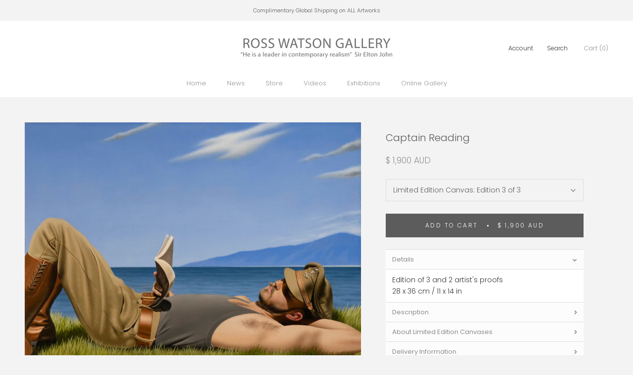

--- FILE ---
content_type: text/html; charset=utf-8
request_url: https://rosswatson.com/collections/limited-edition-canvases/products/captain-reading-1
body_size: 31394
content:
<!doctype html>

<html class="no-js" lang="en">
  <meta name="google-site-verification" content="w21DPbBZSMVGrmRlYjrsZXOaDnGRm4WZnBL8_qBbcew" /><head>
    <meta name="google-site-verification" content="w21DPbBZSMVGrmRlYjrsZXOaDnGRm4WZnBL8_qBbcew" />


    <meta charset="utf-8"> 
    <meta http-equiv="X-UA-Compatible" content="IE=edge,chrome=1">
    <meta name="viewport" content="width=device-width, initial-scale=1.0, height=device-height, minimum-scale=1.0, user-scalable=0">
    <meta name="theme-color" content="">

    <title>
      Captain Reading, a Limited Edition Canvas by Ross Watson &ndash; Ross Watson Gallery
    </title><meta name="description" content="This charming Limited Edition Canvas offers a close up and intimate scene of a young soldier reading at a pristine sunny coastline. From the artist’s Silence series, the painting is imbued with the same qualities of the popular series - stillness, peaceful relaxation, and isolation."><link rel="canonical" href="https://rosswatson.com/products/captain-reading-1"><meta property="og:type" content="product">
  <meta property="og:title" content="Captain Reading"><meta property="og:image" content="http://rosswatson.com/cdn/shop/products/CaptainReading72dpi_2f05b1d3-34f0-42c5-931e-b4f68eff5385_grande.jpg?v=1664256205">
    <meta property="og:image:secure_url" content="https://rosswatson.com/cdn/shop/products/CaptainReading72dpi_2f05b1d3-34f0-42c5-931e-b4f68eff5385_grande.jpg?v=1664256205"><meta property="product:price:amount" content="1,900">
  <meta property="product:price:currency" content="AUD"><meta property="og:description" content="This charming Limited Edition Canvas offers a close up and intimate scene of a young soldier reading at a pristine sunny coastline. From the artist’s Silence series, the painting is imbued with the same qualities of the popular series - stillness, peaceful relaxation, and isolation."><meta property="og:url" content="https://rosswatson.com/products/captain-reading-1">
<meta property="og:site_name" content="Ross Watson Gallery"><meta name="twitter:card" content="summary"><meta name="twitter:title" content="Captain Reading">
  <meta name="twitter:description" content="Edition of 3 and 2 artist&#39;s proofs28 x 36 cm / 11 x 14 in
Description
This charming new painting offers a close up and intimate scene of a young soldier reading at a pristine sunny coastline.  Captain Reading is the first depiction of the Melbourne model, Jack Fordham, a friend of Watson’s. 

From the artist’s Silence series, the painting is imbued with the same qualities of the popular series - stillness, peaceful relaxation, and isolation.  A low viewing point offers the viewer the feeling of relaxing on the grass close to him in this simple and balanced composition.

Blue mountains rise from bright unspoiled beaches, which taper into the distance and the scene&#39;s central point, reinforcing the focused ultra-real detail of the soldier and foreground. ">
  <meta name="twitter:image" content="https://rosswatson.com/cdn/shop/products/CaptainReading72dpi_2f05b1d3-34f0-42c5-931e-b4f68eff5385_600x600_crop_center.jpg?v=1664256205">

    <script>window.performance && window.performance.mark && window.performance.mark('shopify.content_for_header.start');</script><meta name="google-site-verification" content="uOwrqzrA_2IgDopEYnkWYSfp0kQZK6fvS24oueu7Sz0">
<meta id="shopify-digital-wallet" name="shopify-digital-wallet" content="/5163810927/digital_wallets/dialog">
<meta name="shopify-checkout-api-token" content="9ecf0a25a921c7ec4ac240cb557c40de">
<meta id="in-context-paypal-metadata" data-shop-id="5163810927" data-venmo-supported="false" data-environment="production" data-locale="en_US" data-paypal-v4="true" data-currency="AUD">
<link rel="alternate" hreflang="x-default" href="https://rosswatson.com/products/captain-reading-1">
<link rel="alternate" hreflang="en" href="https://rosswatson.com/products/captain-reading-1">
<link rel="alternate" hreflang="en-MC" href="https://rosswatson.com/en-mc/products/captain-reading-1">
<link rel="alternate" hreflang="en-DE" href="https://rosswatson.com/en-de/products/captain-reading-1">
<link rel="alternate" hreflang="en-HK" href="https://rosswatson.com/en-hk/products/captain-reading-1">
<link rel="alternate" type="application/json+oembed" href="https://rosswatson.com/products/captain-reading-1.oembed">
<script async="async" src="/checkouts/internal/preloads.js?locale=en-AU"></script>
<link rel="preconnect" href="https://shop.app" crossorigin="anonymous">
<script async="async" src="https://shop.app/checkouts/internal/preloads.js?locale=en-AU&shop_id=5163810927" crossorigin="anonymous"></script>
<script id="apple-pay-shop-capabilities" type="application/json">{"shopId":5163810927,"countryCode":"AU","currencyCode":"AUD","merchantCapabilities":["supports3DS"],"merchantId":"gid:\/\/shopify\/Shop\/5163810927","merchantName":"Ross Watson Gallery","requiredBillingContactFields":["postalAddress","email"],"requiredShippingContactFields":["postalAddress","email"],"shippingType":"shipping","supportedNetworks":["visa","masterCard","amex","jcb"],"total":{"type":"pending","label":"Ross Watson Gallery","amount":"1.00"},"shopifyPaymentsEnabled":true,"supportsSubscriptions":true}</script>
<script id="shopify-features" type="application/json">{"accessToken":"9ecf0a25a921c7ec4ac240cb557c40de","betas":["rich-media-storefront-analytics"],"domain":"rosswatson.com","predictiveSearch":true,"shopId":5163810927,"locale":"en"}</script>
<script>var Shopify = Shopify || {};
Shopify.shop = "ross-watson.myshopify.com";
Shopify.locale = "en";
Shopify.currency = {"active":"AUD","rate":"1.0"};
Shopify.country = "AU";
Shopify.theme = {"name":"Copy of site before AP removal","id":130654273690,"schema_name":"Prestige","schema_version":"3.2.1","theme_store_id":855,"role":"main"};
Shopify.theme.handle = "null";
Shopify.theme.style = {"id":null,"handle":null};
Shopify.cdnHost = "rosswatson.com/cdn";
Shopify.routes = Shopify.routes || {};
Shopify.routes.root = "/";</script>
<script type="module">!function(o){(o.Shopify=o.Shopify||{}).modules=!0}(window);</script>
<script>!function(o){function n(){var o=[];function n(){o.push(Array.prototype.slice.apply(arguments))}return n.q=o,n}var t=o.Shopify=o.Shopify||{};t.loadFeatures=n(),t.autoloadFeatures=n()}(window);</script>
<script>
  window.ShopifyPay = window.ShopifyPay || {};
  window.ShopifyPay.apiHost = "shop.app\/pay";
  window.ShopifyPay.redirectState = null;
</script>
<script id="shop-js-analytics" type="application/json">{"pageType":"product"}</script>
<script defer="defer" async type="module" src="//rosswatson.com/cdn/shopifycloud/shop-js/modules/v2/client.init-shop-cart-sync_BApSsMSl.en.esm.js"></script>
<script defer="defer" async type="module" src="//rosswatson.com/cdn/shopifycloud/shop-js/modules/v2/chunk.common_CBoos6YZ.esm.js"></script>
<script type="module">
  await import("//rosswatson.com/cdn/shopifycloud/shop-js/modules/v2/client.init-shop-cart-sync_BApSsMSl.en.esm.js");
await import("//rosswatson.com/cdn/shopifycloud/shop-js/modules/v2/chunk.common_CBoos6YZ.esm.js");

  window.Shopify.SignInWithShop?.initShopCartSync?.({"fedCMEnabled":true,"windoidEnabled":true});

</script>
<script>
  window.Shopify = window.Shopify || {};
  if (!window.Shopify.featureAssets) window.Shopify.featureAssets = {};
  window.Shopify.featureAssets['shop-js'] = {"shop-cart-sync":["modules/v2/client.shop-cart-sync_DJczDl9f.en.esm.js","modules/v2/chunk.common_CBoos6YZ.esm.js"],"init-fed-cm":["modules/v2/client.init-fed-cm_BzwGC0Wi.en.esm.js","modules/v2/chunk.common_CBoos6YZ.esm.js"],"init-windoid":["modules/v2/client.init-windoid_BS26ThXS.en.esm.js","modules/v2/chunk.common_CBoos6YZ.esm.js"],"shop-cash-offers":["modules/v2/client.shop-cash-offers_DthCPNIO.en.esm.js","modules/v2/chunk.common_CBoos6YZ.esm.js","modules/v2/chunk.modal_Bu1hFZFC.esm.js"],"shop-button":["modules/v2/client.shop-button_D_JX508o.en.esm.js","modules/v2/chunk.common_CBoos6YZ.esm.js"],"init-shop-email-lookup-coordinator":["modules/v2/client.init-shop-email-lookup-coordinator_DFwWcvrS.en.esm.js","modules/v2/chunk.common_CBoos6YZ.esm.js"],"shop-toast-manager":["modules/v2/client.shop-toast-manager_tEhgP2F9.en.esm.js","modules/v2/chunk.common_CBoos6YZ.esm.js"],"shop-login-button":["modules/v2/client.shop-login-button_DwLgFT0K.en.esm.js","modules/v2/chunk.common_CBoos6YZ.esm.js","modules/v2/chunk.modal_Bu1hFZFC.esm.js"],"avatar":["modules/v2/client.avatar_BTnouDA3.en.esm.js"],"init-shop-cart-sync":["modules/v2/client.init-shop-cart-sync_BApSsMSl.en.esm.js","modules/v2/chunk.common_CBoos6YZ.esm.js"],"pay-button":["modules/v2/client.pay-button_BuNmcIr_.en.esm.js","modules/v2/chunk.common_CBoos6YZ.esm.js"],"init-shop-for-new-customer-accounts":["modules/v2/client.init-shop-for-new-customer-accounts_DrjXSI53.en.esm.js","modules/v2/client.shop-login-button_DwLgFT0K.en.esm.js","modules/v2/chunk.common_CBoos6YZ.esm.js","modules/v2/chunk.modal_Bu1hFZFC.esm.js"],"init-customer-accounts-sign-up":["modules/v2/client.init-customer-accounts-sign-up_TlVCiykN.en.esm.js","modules/v2/client.shop-login-button_DwLgFT0K.en.esm.js","modules/v2/chunk.common_CBoos6YZ.esm.js","modules/v2/chunk.modal_Bu1hFZFC.esm.js"],"shop-follow-button":["modules/v2/client.shop-follow-button_C5D3XtBb.en.esm.js","modules/v2/chunk.common_CBoos6YZ.esm.js","modules/v2/chunk.modal_Bu1hFZFC.esm.js"],"checkout-modal":["modules/v2/client.checkout-modal_8TC_1FUY.en.esm.js","modules/v2/chunk.common_CBoos6YZ.esm.js","modules/v2/chunk.modal_Bu1hFZFC.esm.js"],"init-customer-accounts":["modules/v2/client.init-customer-accounts_C0Oh2ljF.en.esm.js","modules/v2/client.shop-login-button_DwLgFT0K.en.esm.js","modules/v2/chunk.common_CBoos6YZ.esm.js","modules/v2/chunk.modal_Bu1hFZFC.esm.js"],"lead-capture":["modules/v2/client.lead-capture_Cq0gfm7I.en.esm.js","modules/v2/chunk.common_CBoos6YZ.esm.js","modules/v2/chunk.modal_Bu1hFZFC.esm.js"],"shop-login":["modules/v2/client.shop-login_BmtnoEUo.en.esm.js","modules/v2/chunk.common_CBoos6YZ.esm.js","modules/v2/chunk.modal_Bu1hFZFC.esm.js"],"payment-terms":["modules/v2/client.payment-terms_BHOWV7U_.en.esm.js","modules/v2/chunk.common_CBoos6YZ.esm.js","modules/v2/chunk.modal_Bu1hFZFC.esm.js"]};
</script>
<script>(function() {
  var isLoaded = false;
  function asyncLoad() {
    if (isLoaded) return;
    isLoaded = true;
    var urls = ["https:\/\/instafeed.nfcube.com\/cdn\/7cdf140be6d8c2db8daae5bcf8a1c728.js?shop=ross-watson.myshopify.com","\/\/cdn.shopify.com\/s\/files\/1\/0875\/2064\/files\/easyslide.js?shop=ross-watson.myshopify.com"];
    for (var i = 0; i < urls.length; i++) {
      var s = document.createElement('script');
      s.type = 'text/javascript';
      s.async = true;
      s.src = urls[i];
      var x = document.getElementsByTagName('script')[0];
      x.parentNode.insertBefore(s, x);
    }
  };
  if(window.attachEvent) {
    window.attachEvent('onload', asyncLoad);
  } else {
    window.addEventListener('load', asyncLoad, false);
  }
})();</script>
<script id="__st">var __st={"a":5163810927,"offset":39600,"reqid":"3130f82e-4797-4c95-a5f4-142e7f7f6de8-1768902688","pageurl":"rosswatson.com\/collections\/limited-edition-canvases\/products\/captain-reading-1","u":"b0659cb71149","p":"product","rtyp":"product","rid":7506449858714};</script>
<script>window.ShopifyPaypalV4VisibilityTracking = true;</script>
<script id="captcha-bootstrap">!function(){'use strict';const t='contact',e='account',n='new_comment',o=[[t,t],['blogs',n],['comments',n],[t,'customer']],c=[[e,'customer_login'],[e,'guest_login'],[e,'recover_customer_password'],[e,'create_customer']],r=t=>t.map((([t,e])=>`form[action*='/${t}']:not([data-nocaptcha='true']) input[name='form_type'][value='${e}']`)).join(','),a=t=>()=>t?[...document.querySelectorAll(t)].map((t=>t.form)):[];function s(){const t=[...o],e=r(t);return a(e)}const i='password',u='form_key',d=['recaptcha-v3-token','g-recaptcha-response','h-captcha-response',i],f=()=>{try{return window.sessionStorage}catch{return}},m='__shopify_v',_=t=>t.elements[u];function p(t,e,n=!1){try{const o=window.sessionStorage,c=JSON.parse(o.getItem(e)),{data:r}=function(t){const{data:e,action:n}=t;return t[m]||n?{data:e,action:n}:{data:t,action:n}}(c);for(const[e,n]of Object.entries(r))t.elements[e]&&(t.elements[e].value=n);n&&o.removeItem(e)}catch(o){console.error('form repopulation failed',{error:o})}}const l='form_type',E='cptcha';function T(t){t.dataset[E]=!0}const w=window,h=w.document,L='Shopify',v='ce_forms',y='captcha';let A=!1;((t,e)=>{const n=(g='f06e6c50-85a8-45c8-87d0-21a2b65856fe',I='https://cdn.shopify.com/shopifycloud/storefront-forms-hcaptcha/ce_storefront_forms_captcha_hcaptcha.v1.5.2.iife.js',D={infoText:'Protected by hCaptcha',privacyText:'Privacy',termsText:'Terms'},(t,e,n)=>{const o=w[L][v],c=o.bindForm;if(c)return c(t,g,e,D).then(n);var r;o.q.push([[t,g,e,D],n]),r=I,A||(h.body.append(Object.assign(h.createElement('script'),{id:'captcha-provider',async:!0,src:r})),A=!0)});var g,I,D;w[L]=w[L]||{},w[L][v]=w[L][v]||{},w[L][v].q=[],w[L][y]=w[L][y]||{},w[L][y].protect=function(t,e){n(t,void 0,e),T(t)},Object.freeze(w[L][y]),function(t,e,n,w,h,L){const[v,y,A,g]=function(t,e,n){const i=e?o:[],u=t?c:[],d=[...i,...u],f=r(d),m=r(i),_=r(d.filter((([t,e])=>n.includes(e))));return[a(f),a(m),a(_),s()]}(w,h,L),I=t=>{const e=t.target;return e instanceof HTMLFormElement?e:e&&e.form},D=t=>v().includes(t);t.addEventListener('submit',(t=>{const e=I(t);if(!e)return;const n=D(e)&&!e.dataset.hcaptchaBound&&!e.dataset.recaptchaBound,o=_(e),c=g().includes(e)&&(!o||!o.value);(n||c)&&t.preventDefault(),c&&!n&&(function(t){try{if(!f())return;!function(t){const e=f();if(!e)return;const n=_(t);if(!n)return;const o=n.value;o&&e.removeItem(o)}(t);const e=Array.from(Array(32),(()=>Math.random().toString(36)[2])).join('');!function(t,e){_(t)||t.append(Object.assign(document.createElement('input'),{type:'hidden',name:u})),t.elements[u].value=e}(t,e),function(t,e){const n=f();if(!n)return;const o=[...t.querySelectorAll(`input[type='${i}']`)].map((({name:t})=>t)),c=[...d,...o],r={};for(const[a,s]of new FormData(t).entries())c.includes(a)||(r[a]=s);n.setItem(e,JSON.stringify({[m]:1,action:t.action,data:r}))}(t,e)}catch(e){console.error('failed to persist form',e)}}(e),e.submit())}));const S=(t,e)=>{t&&!t.dataset[E]&&(n(t,e.some((e=>e===t))),T(t))};for(const o of['focusin','change'])t.addEventListener(o,(t=>{const e=I(t);D(e)&&S(e,y())}));const B=e.get('form_key'),M=e.get(l),P=B&&M;t.addEventListener('DOMContentLoaded',(()=>{const t=y();if(P)for(const e of t)e.elements[l].value===M&&p(e,B);[...new Set([...A(),...v().filter((t=>'true'===t.dataset.shopifyCaptcha))])].forEach((e=>S(e,t)))}))}(h,new URLSearchParams(w.location.search),n,t,e,['guest_login'])})(!0,!0)}();</script>
<script integrity="sha256-4kQ18oKyAcykRKYeNunJcIwy7WH5gtpwJnB7kiuLZ1E=" data-source-attribution="shopify.loadfeatures" defer="defer" src="//rosswatson.com/cdn/shopifycloud/storefront/assets/storefront/load_feature-a0a9edcb.js" crossorigin="anonymous"></script>
<script crossorigin="anonymous" defer="defer" src="//rosswatson.com/cdn/shopifycloud/storefront/assets/shopify_pay/storefront-65b4c6d7.js?v=20250812"></script>
<script data-source-attribution="shopify.dynamic_checkout.dynamic.init">var Shopify=Shopify||{};Shopify.PaymentButton=Shopify.PaymentButton||{isStorefrontPortableWallets:!0,init:function(){window.Shopify.PaymentButton.init=function(){};var t=document.createElement("script");t.src="https://rosswatson.com/cdn/shopifycloud/portable-wallets/latest/portable-wallets.en.js",t.type="module",document.head.appendChild(t)}};
</script>
<script data-source-attribution="shopify.dynamic_checkout.buyer_consent">
  function portableWalletsHideBuyerConsent(e){var t=document.getElementById("shopify-buyer-consent"),n=document.getElementById("shopify-subscription-policy-button");t&&n&&(t.classList.add("hidden"),t.setAttribute("aria-hidden","true"),n.removeEventListener("click",e))}function portableWalletsShowBuyerConsent(e){var t=document.getElementById("shopify-buyer-consent"),n=document.getElementById("shopify-subscription-policy-button");t&&n&&(t.classList.remove("hidden"),t.removeAttribute("aria-hidden"),n.addEventListener("click",e))}window.Shopify?.PaymentButton&&(window.Shopify.PaymentButton.hideBuyerConsent=portableWalletsHideBuyerConsent,window.Shopify.PaymentButton.showBuyerConsent=portableWalletsShowBuyerConsent);
</script>
<script data-source-attribution="shopify.dynamic_checkout.cart.bootstrap">document.addEventListener("DOMContentLoaded",(function(){function t(){return document.querySelector("shopify-accelerated-checkout-cart, shopify-accelerated-checkout")}if(t())Shopify.PaymentButton.init();else{new MutationObserver((function(e,n){t()&&(Shopify.PaymentButton.init(),n.disconnect())})).observe(document.body,{childList:!0,subtree:!0})}}));
</script>
<script id='scb4127' type='text/javascript' async='' src='https://rosswatson.com/cdn/shopifycloud/privacy-banner/storefront-banner.js'></script><link id="shopify-accelerated-checkout-styles" rel="stylesheet" media="screen" href="https://rosswatson.com/cdn/shopifycloud/portable-wallets/latest/accelerated-checkout-backwards-compat.css" crossorigin="anonymous">
<style id="shopify-accelerated-checkout-cart">
        #shopify-buyer-consent {
  margin-top: 1em;
  display: inline-block;
  width: 100%;
}

#shopify-buyer-consent.hidden {
  display: none;
}

#shopify-subscription-policy-button {
  background: none;
  border: none;
  padding: 0;
  text-decoration: underline;
  font-size: inherit;
  cursor: pointer;
}

#shopify-subscription-policy-button::before {
  box-shadow: none;
}

      </style>

<script>window.performance && window.performance.mark && window.performance.mark('shopify.content_for_header.end');</script>

    <link rel="stylesheet" href="//rosswatson.com/cdn/shop/t/12/assets/theme.scss.css?v=151602280520594140731760002666">

    <script>
      // This allows to expose several variables to the global scope, to be used in scripts
      window.theme = {
        template: "product",
        shopCurrency: "AUD",
        moneyFormat: "\u003cspan class=money\u003e$ {{ amount_no_decimals }} AUD\u003c\/span\u003e",
        moneyWithCurrencyFormat: "\u003cspan class=money\u003e$ {{ amount_no_decimals }} AUD\u003c\/span\u003e",
        currencyConversionEnabled: false,
        currencyConversionMoneyFormat: "money_with_currency_format",
        currencyConversionRoundAmounts: false,
        productImageSize: "natural",
        searchMode: "product",
        showPageTransition: true,
        showElementStaggering: true,
        showImageZooming: true,
        enableExperimentalResizeObserver: false
      };

      window.languages = {
        cartAddNote: "Add special instructions",
        cartEditNote: "Edit special instructions",
        productImageLoadingError: "This image could not be loaded. Please try to reload the page.",
        productFormAddToCart: "Add to cart",
        productFormUnavailable: "Unavailable",
        productFormSoldOut: "Sold",
        shippingEstimatorOneResult: "1 option available:",
        shippingEstimatorMoreResults: "{{count}} options available:",
        shippingEstimatorNoResults: "No shipping could be found"
      };

      window.lazySizesConfig = {
        loadHidden: false,
        hFac: 0.5,
        expFactor: 2,
        ricTimeout: 150,
        lazyClass: 'Image--lazyLoad',
        loadingClass: 'Image--lazyLoading',
        loadedClass: 'Image--lazyLoaded'
      };

      document.documentElement.className = document.documentElement.className.replace('no-js', 'js');
      document.documentElement.style.setProperty('--window-height', window.innerHeight + 'px');

      // We do a quick detection of some features (we could use Modernizr but for so little...)
      (function() {
        document.documentElement.className += ((window.CSS && window.CSS.supports('(position: sticky) or (position: -webkit-sticky)')) ? ' supports-sticky' : ' no-supports-sticky');
        document.documentElement.className += (window.matchMedia('(-moz-touch-enabled: 1), (hover: none)')).matches ? ' no-supports-hover' : ' supports-hover';
      }());

      window.onpageshow = function (event) {
        if (event.persisted) {
          window.location.reload();
        }
      };
    </script>

    <script src="//rosswatson.com/cdn/shop/t/12/assets/lazysizes.min.js?v=174358363404432586981661733022" async></script>

    
<script src="https://polyfill-fastly.net/v2/polyfill.min.js?features=fetch,Element.prototype.closest,Element.prototype.remove,Element.prototype.classList,Array.prototype.includes,Array.prototype.fill,Object.assign,CustomEvent,IntersectionObserver,IntersectionObserverEntry" defer></script>
    <script src="//rosswatson.com/cdn/shop/t/12/assets/libs.min.js?v=88466822118989791001661733022" defer></script>
    <script src="//rosswatson.com/cdn/shop/t/12/assets/theme.min.js?v=150894308797254038991759997862" defer></script>
    <script src="//rosswatson.com/cdn/shop/t/12/assets/custom.js?v=31981247643873279421661732954" defer></script>

    
  <script type="application/ld+json">
  {
    "@context": "http://schema.org",
    "@type": "Product",
    "offers": {
      "@type": "Offer",
      "availability":"http://schema.org/InStock",
          "shippingDetails": {
      "@type": "OfferShippingDetails",
      "shippingRate": {
        "@type": "MonetaryAmount",
        "value": 0,
        "currency": "AUD"
      },
      "deliveryTime": {
        "@type": "ShippingDeliveryTime",
        "transitTime": {
          "@type": "QuantitativeValue",
          "minValue": 5,
          "maxValue": 21,
          "unitCode": "DAY"
        }
      }
    },
      "price": 1900.0,
      "priceCurrency": "AUD"
    },
    "brand": "Ross Watson Gallery",
    "name": "Captain Reading",
    "description": "Edition of 3 and 2 artist's proofs28 x 36 cm \/ 11 x 14 in\nDescription\nThis charming new painting offers a close up and intimate scene of a young soldier reading at a pristine sunny coastline.  Captain Reading is the first depiction of the Melbourne model, Jack Fordham, a friend of Watson’s. \n\nFrom the artist’s Silence series, the painting is imbued with the same qualities of the popular series - stillness, peaceful relaxation, and isolation.  A low viewing point offers the viewer the feeling of relaxing on the grass close to him in this simple and balanced composition.\n\nBlue mountains rise from bright unspoiled beaches, which taper into the distance and the scene's central point, reinforcing the focused ultra-real detail of the soldier and foreground. ",
    "category": "",
    "url": "https://rosswatson.com/products/captain-reading-1",
    "image": {
      "@type": "ImageObject",
      "url": "https://rosswatson.com/cdn/shop/products/CaptainReading72dpi_2f05b1d3-34f0-42c5-931e-b4f68eff5385_1024x1024.jpg?v=1664256205",
      "image": "https://rosswatson.com/cdn/shop/products/CaptainReading72dpi_2f05b1d3-34f0-42c5-931e-b4f68eff5385_1024x1024.jpg?v=1664256205",
      "name": "Captain Reading",
      "width": 1024,
      "height": 1024
    }
  }
  </script>

    <!--Gem_Page_Header_Script-->
    
<link rel="preconnect" href="https://ucarecdn.com">
<link rel="dns-prefetch" href="https://ucarecdn.com">

<link rel="preconnect" href="https://assets.gemcommerce.com">
<link rel="dns-prefetch" href="https://assets.gemcommerce.com">

<link rel="preconnect" href="https://maxcdn.bootstrapcdn.com">
<link rel="dns-prefetch" href="https://maxcdn.bootstrapcdn.com">

<link rel="preconnect" href="https://fonts.gstatic.com">
<link rel="dns-prefetch" href="https://fonts.gstatic.com">

<link rel="preconnect" href="https://fonts.googleapis.com">
<link rel="dns-prefetch" href="https://fonts.googleapis.com">

    


    <!--End_Gem_Page_Header_Script-->
  


    

    
  
<!-- BEGIN app block: shopify://apps/gempages-builder/blocks/embed-gp-script-head/20b379d4-1b20-474c-a6ca-665c331919f3 -->











<script type="application/ld+json">
{
  "@context": "https://schema.org",
  "@type": "CollectionPage",
  "name": "Collector’s Choice – Limited Edition Male Art Prints",
  "description": "Ross Watson’s Limited Edition Male Art Prints celebrating men in art, beauty, and gay and queer identity. Hand-signed, numbered and collected worldwide.",
  "mainEntity": [
    {
      "@type": "Product",
      "name": "Soldiers: Off Set",
      "image": "https://rosswatson.com/cdn/shop/files/Soldiers_Off_Set_grande.jpg",
      "description": "Limited Edition Print by Ross Watson. Hand-signed and numbered.",
      "brand": { "@type": "Brand", "name": "Ross Watson Gallery" },
      "offers": {
        "@type": "Offer",
        "priceCurrency": "AUD",
        "price": "660.00",
        "availability": "https://schema.org/InStock",
        "url": "https://rosswatson.com/products/soldiers-off-set"
      }
    },
    {
      "@type": "Product",
      "name": "The Swimmer",
      "image": "https://rosswatson.com/cdn/shop/files/The_Swimmer_grande.jpg",
      "description": "Limited Edition Print by Ross Watson. Hand-signed and numbered.",
      "brand": { "@type": "Brand", "name": "Ross Watson Gallery" },
      "offers": {
        "@type": "Offer",
        "priceCurrency": "AUD",
        "price": "660.00",
        "availability": "https://schema.org/InStock",
        "url": "https://rosswatson.com/products/the-swimmer"
      }
    },
    {
      "@type": "Product",
      "name": "Dolph, Diana and Cupid (after Batoni, 1761)",
      "image": "https://rosswatson.com/cdn/shop/files/Dolph_Diana_Cupid_after_Batoni_1761_grande.jpg",
      "description": "Limited Edition Print by Ross Watson. Hand-signed and numbered.",
      "brand": { "@type": "Brand", "name": "Ross Watson Gallery" },
      "offers": {
        "@type": "Offer",
        "priceCurrency": "AUD",
        "price": "660.00",
        "availability": "https://schema.org/InStock",
        "url": "https://rosswatson.com/products/dolph-diana-and-cupid-after-batoni-1761"
      }
    },
    {
      "@type": "Product",
      "name": "Alexis and the King’s Trooper",
      "image": "https://rosswatson.com/cdn/shop/files/Alexis_and_the_Kings_Trooper_grande.jpg",
      "description": "Limited Edition Print by Ross Watson. Hand-signed and numbered.",
      "brand": { "@type": "Brand", "name": "Ross Watson Gallery" },
      "offers": {
        "@type": "Offer",
        "priceCurrency": "AUD",
        "price": "660.00",
        "availability": "https://schema.org/InStock",
        "url": "https://rosswatson.com/products/alexis-and-the-kings-trooper"
      }
    }
  ],
  "publisher": {
    "@type": "Organization",
    "name": "Ross Watson Gallery",
    "url": "https://rosswatson.com"
  }
}
</script>

<!-- Optional How-To Schema -->
<script type="application/ld+json">
{
  "@context": "https://schema.org",
  "@type": "HowTo",
  "name": "How to order your Limited Edition Prints",
  "step": [
    {
      "@type": "HowToStep",
      "name": "Select your artwork",
      "text": "Choose from over 100 fine artworks and complete your order through our secure online checkout. Enjoy complimentary global shipping on all artworks."
    },
    {
      "@type": "HowToStep",
      "name": "We prepare and ship your print",
      "text": "Our team expertly packages each Edition Print in strong, durable tubes for secure delivery within 5–7 business days worldwide."
    },
    {
      "@type": "HowToStep",
      "name": "Frame and display your artwork",
      "text": "Frame your Limited Edition Print on paper behind glass, or display your Canvas Print unframed. Enjoy your artwork for years to come."
    }
  ]
}
</script>



<!-- END app block --><!-- BEGIN app block: shopify://apps/elevar-conversion-tracking/blocks/dataLayerEmbed/bc30ab68-b15c-4311-811f-8ef485877ad6 -->



<script type="module" dynamic>
  const configUrl = "/a/elevar/static/configs/3be3f6c5defce481efcbce1b539a054ca8d64840/config.js";
  const config = (await import(configUrl)).default;
  const scriptUrl = config.script_src_app_theme_embed;

  if (scriptUrl) {
    const { handler } = await import(scriptUrl);

    await handler(
      config,
      {
        cartData: {
  marketId: "121143450",
  attributes:{},
  cartTotal: "0.0",
  currencyCode:"AUD",
  items: []
}
,
        user: {cartTotal: "0.0",
    currencyCode:"AUD",customer: {},
}
,
        isOnCartPage:false,
        collectionView:null,
        searchResultsView:null,
        productView:{
    attributes:{},
    currencyCode:"AUD",defaultVariant: {id:"LEC-CaptainReading-3\/3",name:"Captain Reading",
        brand:"Ross Watson Gallery",
        category:"",
        variant:"Edition 3 of 3",
        price: "1900.0",
        productId: "7506449858714",
        variantId: "42552581193882",
        compareAtPrice: "0.0",image:"\/\/rosswatson.com\/cdn\/shop\/products\/CaptainReading72dpi_2f05b1d3-34f0-42c5-931e-b4f68eff5385.jpg?v=1664256205",url:"\/products\/captain-reading-1?variant=42552581193882"},items: [{id:"LEC-CaptainReading-1\/3",name:"Captain Reading",
          brand:"Ross Watson Gallery",
          category:"",
          variant:"Edition 1 of 3",
          price: "1900.0",
          productId: "7506449858714",
          variantId: "42552581128346",
          compareAtPrice: "0.0",image:"\/\/rosswatson.com\/cdn\/shop\/products\/CaptainReading72dpi_2f05b1d3-34f0-42c5-931e-b4f68eff5385.jpg?v=1664256205",url:"\/products\/captain-reading-1?variant=42552581128346"},{id:"LEC-CaptainReading-2\/3",name:"Captain Reading",
          brand:"Ross Watson Gallery",
          category:"",
          variant:"Edition 2 of 3",
          price: "1900.0",
          productId: "7506449858714",
          variantId: "42552581161114",
          compareAtPrice: "0.0",image:"\/\/rosswatson.com\/cdn\/shop\/products\/CaptainReading72dpi_2f05b1d3-34f0-42c5-931e-b4f68eff5385.jpg?v=1664256205",url:"\/products\/captain-reading-1?variant=42552581161114"},{id:"LEC-CaptainReading-3\/3",name:"Captain Reading",
          brand:"Ross Watson Gallery",
          category:"",
          variant:"Edition 3 of 3",
          price: "1900.0",
          productId: "7506449858714",
          variantId: "42552581193882",
          compareAtPrice: "0.0",image:"\/\/rosswatson.com\/cdn\/shop\/products\/CaptainReading72dpi_2f05b1d3-34f0-42c5-931e-b4f68eff5385.jpg?v=1664256205",url:"\/products\/captain-reading-1?variant=42552581193882"},{id:"LEC-CaptainReading-A\/P",name:"Captain Reading",
          brand:"Ross Watson Gallery",
          category:"",
          variant:"Artist's Proof",
          price: "1900.0",
          productId: "7506449858714",
          variantId: "42552581226650",
          compareAtPrice: "0.0",image:"\/\/rosswatson.com\/cdn\/shop\/products\/CaptainReading72dpi_2f05b1d3-34f0-42c5-931e-b4f68eff5385.jpg?v=1664256205",url:"\/products\/captain-reading-1?variant=42552581226650"},]
  },
        checkoutComplete: null
      }
    );
  }
</script>


<!-- END app block --><link href="https://monorail-edge.shopifysvc.com" rel="dns-prefetch">
<script>(function(){if ("sendBeacon" in navigator && "performance" in window) {try {var session_token_from_headers = performance.getEntriesByType('navigation')[0].serverTiming.find(x => x.name == '_s').description;} catch {var session_token_from_headers = undefined;}var session_cookie_matches = document.cookie.match(/_shopify_s=([^;]*)/);var session_token_from_cookie = session_cookie_matches && session_cookie_matches.length === 2 ? session_cookie_matches[1] : "";var session_token = session_token_from_headers || session_token_from_cookie || "";function handle_abandonment_event(e) {var entries = performance.getEntries().filter(function(entry) {return /monorail-edge.shopifysvc.com/.test(entry.name);});if (!window.abandonment_tracked && entries.length === 0) {window.abandonment_tracked = true;var currentMs = Date.now();var navigation_start = performance.timing.navigationStart;var payload = {shop_id: 5163810927,url: window.location.href,navigation_start,duration: currentMs - navigation_start,session_token,page_type: "product"};window.navigator.sendBeacon("https://monorail-edge.shopifysvc.com/v1/produce", JSON.stringify({schema_id: "online_store_buyer_site_abandonment/1.1",payload: payload,metadata: {event_created_at_ms: currentMs,event_sent_at_ms: currentMs}}));}}window.addEventListener('pagehide', handle_abandonment_event);}}());</script>
<script id="web-pixels-manager-setup">(function e(e,d,r,n,o){if(void 0===o&&(o={}),!Boolean(null===(a=null===(i=window.Shopify)||void 0===i?void 0:i.analytics)||void 0===a?void 0:a.replayQueue)){var i,a;window.Shopify=window.Shopify||{};var t=window.Shopify;t.analytics=t.analytics||{};var s=t.analytics;s.replayQueue=[],s.publish=function(e,d,r){return s.replayQueue.push([e,d,r]),!0};try{self.performance.mark("wpm:start")}catch(e){}var l=function(){var e={modern:/Edge?\/(1{2}[4-9]|1[2-9]\d|[2-9]\d{2}|\d{4,})\.\d+(\.\d+|)|Firefox\/(1{2}[4-9]|1[2-9]\d|[2-9]\d{2}|\d{4,})\.\d+(\.\d+|)|Chrom(ium|e)\/(9{2}|\d{3,})\.\d+(\.\d+|)|(Maci|X1{2}).+ Version\/(15\.\d+|(1[6-9]|[2-9]\d|\d{3,})\.\d+)([,.]\d+|)( \(\w+\)|)( Mobile\/\w+|) Safari\/|Chrome.+OPR\/(9{2}|\d{3,})\.\d+\.\d+|(CPU[ +]OS|iPhone[ +]OS|CPU[ +]iPhone|CPU IPhone OS|CPU iPad OS)[ +]+(15[._]\d+|(1[6-9]|[2-9]\d|\d{3,})[._]\d+)([._]\d+|)|Android:?[ /-](13[3-9]|1[4-9]\d|[2-9]\d{2}|\d{4,})(\.\d+|)(\.\d+|)|Android.+Firefox\/(13[5-9]|1[4-9]\d|[2-9]\d{2}|\d{4,})\.\d+(\.\d+|)|Android.+Chrom(ium|e)\/(13[3-9]|1[4-9]\d|[2-9]\d{2}|\d{4,})\.\d+(\.\d+|)|SamsungBrowser\/([2-9]\d|\d{3,})\.\d+/,legacy:/Edge?\/(1[6-9]|[2-9]\d|\d{3,})\.\d+(\.\d+|)|Firefox\/(5[4-9]|[6-9]\d|\d{3,})\.\d+(\.\d+|)|Chrom(ium|e)\/(5[1-9]|[6-9]\d|\d{3,})\.\d+(\.\d+|)([\d.]+$|.*Safari\/(?![\d.]+ Edge\/[\d.]+$))|(Maci|X1{2}).+ Version\/(10\.\d+|(1[1-9]|[2-9]\d|\d{3,})\.\d+)([,.]\d+|)( \(\w+\)|)( Mobile\/\w+|) Safari\/|Chrome.+OPR\/(3[89]|[4-9]\d|\d{3,})\.\d+\.\d+|(CPU[ +]OS|iPhone[ +]OS|CPU[ +]iPhone|CPU IPhone OS|CPU iPad OS)[ +]+(10[._]\d+|(1[1-9]|[2-9]\d|\d{3,})[._]\d+)([._]\d+|)|Android:?[ /-](13[3-9]|1[4-9]\d|[2-9]\d{2}|\d{4,})(\.\d+|)(\.\d+|)|Mobile Safari.+OPR\/([89]\d|\d{3,})\.\d+\.\d+|Android.+Firefox\/(13[5-9]|1[4-9]\d|[2-9]\d{2}|\d{4,})\.\d+(\.\d+|)|Android.+Chrom(ium|e)\/(13[3-9]|1[4-9]\d|[2-9]\d{2}|\d{4,})\.\d+(\.\d+|)|Android.+(UC? ?Browser|UCWEB|U3)[ /]?(15\.([5-9]|\d{2,})|(1[6-9]|[2-9]\d|\d{3,})\.\d+)\.\d+|SamsungBrowser\/(5\.\d+|([6-9]|\d{2,})\.\d+)|Android.+MQ{2}Browser\/(14(\.(9|\d{2,})|)|(1[5-9]|[2-9]\d|\d{3,})(\.\d+|))(\.\d+|)|K[Aa][Ii]OS\/(3\.\d+|([4-9]|\d{2,})\.\d+)(\.\d+|)/},d=e.modern,r=e.legacy,n=navigator.userAgent;return n.match(d)?"modern":n.match(r)?"legacy":"unknown"}(),u="modern"===l?"modern":"legacy",c=(null!=n?n:{modern:"",legacy:""})[u],f=function(e){return[e.baseUrl,"/wpm","/b",e.hashVersion,"modern"===e.buildTarget?"m":"l",".js"].join("")}({baseUrl:d,hashVersion:r,buildTarget:u}),m=function(e){var d=e.version,r=e.bundleTarget,n=e.surface,o=e.pageUrl,i=e.monorailEndpoint;return{emit:function(e){var a=e.status,t=e.errorMsg,s=(new Date).getTime(),l=JSON.stringify({metadata:{event_sent_at_ms:s},events:[{schema_id:"web_pixels_manager_load/3.1",payload:{version:d,bundle_target:r,page_url:o,status:a,surface:n,error_msg:t},metadata:{event_created_at_ms:s}}]});if(!i)return console&&console.warn&&console.warn("[Web Pixels Manager] No Monorail endpoint provided, skipping logging."),!1;try{return self.navigator.sendBeacon.bind(self.navigator)(i,l)}catch(e){}var u=new XMLHttpRequest;try{return u.open("POST",i,!0),u.setRequestHeader("Content-Type","text/plain"),u.send(l),!0}catch(e){return console&&console.warn&&console.warn("[Web Pixels Manager] Got an unhandled error while logging to Monorail."),!1}}}}({version:r,bundleTarget:l,surface:e.surface,pageUrl:self.location.href,monorailEndpoint:e.monorailEndpoint});try{o.browserTarget=l,function(e){var d=e.src,r=e.async,n=void 0===r||r,o=e.onload,i=e.onerror,a=e.sri,t=e.scriptDataAttributes,s=void 0===t?{}:t,l=document.createElement("script"),u=document.querySelector("head"),c=document.querySelector("body");if(l.async=n,l.src=d,a&&(l.integrity=a,l.crossOrigin="anonymous"),s)for(var f in s)if(Object.prototype.hasOwnProperty.call(s,f))try{l.dataset[f]=s[f]}catch(e){}if(o&&l.addEventListener("load",o),i&&l.addEventListener("error",i),u)u.appendChild(l);else{if(!c)throw new Error("Did not find a head or body element to append the script");c.appendChild(l)}}({src:f,async:!0,onload:function(){if(!function(){var e,d;return Boolean(null===(d=null===(e=window.Shopify)||void 0===e?void 0:e.analytics)||void 0===d?void 0:d.initialized)}()){var d=window.webPixelsManager.init(e)||void 0;if(d){var r=window.Shopify.analytics;r.replayQueue.forEach((function(e){var r=e[0],n=e[1],o=e[2];d.publishCustomEvent(r,n,o)})),r.replayQueue=[],r.publish=d.publishCustomEvent,r.visitor=d.visitor,r.initialized=!0}}},onerror:function(){return m.emit({status:"failed",errorMsg:"".concat(f," has failed to load")})},sri:function(e){var d=/^sha384-[A-Za-z0-9+/=]+$/;return"string"==typeof e&&d.test(e)}(c)?c:"",scriptDataAttributes:o}),m.emit({status:"loading"})}catch(e){m.emit({status:"failed",errorMsg:(null==e?void 0:e.message)||"Unknown error"})}}})({shopId: 5163810927,storefrontBaseUrl: "https://rosswatson.com",extensionsBaseUrl: "https://extensions.shopifycdn.com/cdn/shopifycloud/web-pixels-manager",monorailEndpoint: "https://monorail-edge.shopifysvc.com/unstable/produce_batch",surface: "storefront-renderer",enabledBetaFlags: ["2dca8a86"],webPixelsConfigList: [{"id":"1738866842","configuration":"{\"config\":\"{\\\"google_tag_ids\\\":[\\\"GT-TWZGZCK\\\"],\\\"target_country\\\":\\\"AU\\\",\\\"gtag_events\\\":[{\\\"type\\\":\\\"view_item\\\",\\\"action_label\\\":\\\"MC-CKSPQBJHG3\\\"},{\\\"type\\\":\\\"purchase\\\",\\\"action_label\\\":\\\"MC-CKSPQBJHG3\\\"},{\\\"type\\\":\\\"page_view\\\",\\\"action_label\\\":\\\"MC-CKSPQBJHG3\\\"}],\\\"enable_monitoring_mode\\\":false}\"}","eventPayloadVersion":"v1","runtimeContext":"OPEN","scriptVersion":"b2a88bafab3e21179ed38636efcd8a93","type":"APP","apiClientId":1780363,"privacyPurposes":[],"dataSharingAdjustments":{"protectedCustomerApprovalScopes":["read_customer_address","read_customer_email","read_customer_name","read_customer_personal_data","read_customer_phone"]}},{"id":"1637744794","configuration":"{\"config_url\": \"\/a\/elevar\/static\/configs\/3be3f6c5defce481efcbce1b539a054ca8d64840\/config.js\"}","eventPayloadVersion":"v1","runtimeContext":"STRICT","scriptVersion":"ab86028887ec2044af7d02b854e52653","type":"APP","apiClientId":2509311,"privacyPurposes":[],"dataSharingAdjustments":{"protectedCustomerApprovalScopes":["read_customer_address","read_customer_email","read_customer_name","read_customer_personal_data","read_customer_phone"]}},{"id":"62226586","eventPayloadVersion":"v1","runtimeContext":"LAX","scriptVersion":"1","type":"CUSTOM","privacyPurposes":["MARKETING"],"name":"Meta pixel (migrated)"},{"id":"163414170","eventPayloadVersion":"1","runtimeContext":"LAX","scriptVersion":"4","type":"CUSTOM","privacyPurposes":[],"name":"Elevar - Checkout Tracking"},{"id":"shopify-app-pixel","configuration":"{}","eventPayloadVersion":"v1","runtimeContext":"STRICT","scriptVersion":"0450","apiClientId":"shopify-pixel","type":"APP","privacyPurposes":["ANALYTICS","MARKETING"]},{"id":"shopify-custom-pixel","eventPayloadVersion":"v1","runtimeContext":"LAX","scriptVersion":"0450","apiClientId":"shopify-pixel","type":"CUSTOM","privacyPurposes":["ANALYTICS","MARKETING"]}],isMerchantRequest: false,initData: {"shop":{"name":"Ross Watson Gallery","paymentSettings":{"currencyCode":"AUD"},"myshopifyDomain":"ross-watson.myshopify.com","countryCode":"AU","storefrontUrl":"https:\/\/rosswatson.com"},"customer":null,"cart":null,"checkout":null,"productVariants":[{"price":{"amount":1900.0,"currencyCode":"AUD"},"product":{"title":"Captain Reading","vendor":"Ross Watson Gallery","id":"7506449858714","untranslatedTitle":"Captain Reading","url":"\/products\/captain-reading-1","type":""},"id":"42552581128346","image":{"src":"\/\/rosswatson.com\/cdn\/shop\/products\/CaptainReading72dpi_2f05b1d3-34f0-42c5-931e-b4f68eff5385.jpg?v=1664256205"},"sku":"LEC-CaptainReading-1\/3","title":"Edition 1 of 3","untranslatedTitle":"Edition 1 of 3"},{"price":{"amount":1900.0,"currencyCode":"AUD"},"product":{"title":"Captain Reading","vendor":"Ross Watson Gallery","id":"7506449858714","untranslatedTitle":"Captain Reading","url":"\/products\/captain-reading-1","type":""},"id":"42552581161114","image":{"src":"\/\/rosswatson.com\/cdn\/shop\/products\/CaptainReading72dpi_2f05b1d3-34f0-42c5-931e-b4f68eff5385.jpg?v=1664256205"},"sku":"LEC-CaptainReading-2\/3","title":"Edition 2 of 3","untranslatedTitle":"Edition 2 of 3"},{"price":{"amount":1900.0,"currencyCode":"AUD"},"product":{"title":"Captain Reading","vendor":"Ross Watson Gallery","id":"7506449858714","untranslatedTitle":"Captain Reading","url":"\/products\/captain-reading-1","type":""},"id":"42552581193882","image":{"src":"\/\/rosswatson.com\/cdn\/shop\/products\/CaptainReading72dpi_2f05b1d3-34f0-42c5-931e-b4f68eff5385.jpg?v=1664256205"},"sku":"LEC-CaptainReading-3\/3","title":"Edition 3 of 3","untranslatedTitle":"Edition 3 of 3"},{"price":{"amount":1900.0,"currencyCode":"AUD"},"product":{"title":"Captain Reading","vendor":"Ross Watson Gallery","id":"7506449858714","untranslatedTitle":"Captain Reading","url":"\/products\/captain-reading-1","type":""},"id":"42552581226650","image":{"src":"\/\/rosswatson.com\/cdn\/shop\/products\/CaptainReading72dpi_2f05b1d3-34f0-42c5-931e-b4f68eff5385.jpg?v=1664256205"},"sku":"LEC-CaptainReading-A\/P","title":"Artist's Proof","untranslatedTitle":"Artist's Proof"}],"purchasingCompany":null},},"https://rosswatson.com/cdn","fcfee988w5aeb613cpc8e4bc33m6693e112",{"modern":"","legacy":""},{"shopId":"5163810927","storefrontBaseUrl":"https:\/\/rosswatson.com","extensionBaseUrl":"https:\/\/extensions.shopifycdn.com\/cdn\/shopifycloud\/web-pixels-manager","surface":"storefront-renderer","enabledBetaFlags":"[\"2dca8a86\"]","isMerchantRequest":"false","hashVersion":"fcfee988w5aeb613cpc8e4bc33m6693e112","publish":"custom","events":"[[\"page_viewed\",{}],[\"product_viewed\",{\"productVariant\":{\"price\":{\"amount\":1900.0,\"currencyCode\":\"AUD\"},\"product\":{\"title\":\"Captain Reading\",\"vendor\":\"Ross Watson Gallery\",\"id\":\"7506449858714\",\"untranslatedTitle\":\"Captain Reading\",\"url\":\"\/products\/captain-reading-1\",\"type\":\"\"},\"id\":\"42552581193882\",\"image\":{\"src\":\"\/\/rosswatson.com\/cdn\/shop\/products\/CaptainReading72dpi_2f05b1d3-34f0-42c5-931e-b4f68eff5385.jpg?v=1664256205\"},\"sku\":\"LEC-CaptainReading-3\/3\",\"title\":\"Edition 3 of 3\",\"untranslatedTitle\":\"Edition 3 of 3\"}}]]"});</script><script>
  window.ShopifyAnalytics = window.ShopifyAnalytics || {};
  window.ShopifyAnalytics.meta = window.ShopifyAnalytics.meta || {};
  window.ShopifyAnalytics.meta.currency = 'AUD';
  var meta = {"product":{"id":7506449858714,"gid":"gid:\/\/shopify\/Product\/7506449858714","vendor":"Ross Watson Gallery","type":"","handle":"captain-reading-1","variants":[{"id":42552581128346,"price":190000,"name":"Captain Reading - Edition 1 of 3","public_title":"Edition 1 of 3","sku":"LEC-CaptainReading-1\/3"},{"id":42552581161114,"price":190000,"name":"Captain Reading - Edition 2 of 3","public_title":"Edition 2 of 3","sku":"LEC-CaptainReading-2\/3"},{"id":42552581193882,"price":190000,"name":"Captain Reading - Edition 3 of 3","public_title":"Edition 3 of 3","sku":"LEC-CaptainReading-3\/3"},{"id":42552581226650,"price":190000,"name":"Captain Reading - Artist's Proof","public_title":"Artist's Proof","sku":"LEC-CaptainReading-A\/P"}],"remote":false},"page":{"pageType":"product","resourceType":"product","resourceId":7506449858714,"requestId":"3130f82e-4797-4c95-a5f4-142e7f7f6de8-1768902688"}};
  for (var attr in meta) {
    window.ShopifyAnalytics.meta[attr] = meta[attr];
  }
</script>
<script class="analytics">
  (function () {
    var customDocumentWrite = function(content) {
      var jquery = null;

      if (window.jQuery) {
        jquery = window.jQuery;
      } else if (window.Checkout && window.Checkout.$) {
        jquery = window.Checkout.$;
      }

      if (jquery) {
        jquery('body').append(content);
      }
    };

    var hasLoggedConversion = function(token) {
      if (token) {
        return document.cookie.indexOf('loggedConversion=' + token) !== -1;
      }
      return false;
    }

    var setCookieIfConversion = function(token) {
      if (token) {
        var twoMonthsFromNow = new Date(Date.now());
        twoMonthsFromNow.setMonth(twoMonthsFromNow.getMonth() + 2);

        document.cookie = 'loggedConversion=' + token + '; expires=' + twoMonthsFromNow;
      }
    }

    var trekkie = window.ShopifyAnalytics.lib = window.trekkie = window.trekkie || [];
    if (trekkie.integrations) {
      return;
    }
    trekkie.methods = [
      'identify',
      'page',
      'ready',
      'track',
      'trackForm',
      'trackLink'
    ];
    trekkie.factory = function(method) {
      return function() {
        var args = Array.prototype.slice.call(arguments);
        args.unshift(method);
        trekkie.push(args);
        return trekkie;
      };
    };
    for (var i = 0; i < trekkie.methods.length; i++) {
      var key = trekkie.methods[i];
      trekkie[key] = trekkie.factory(key);
    }
    trekkie.load = function(config) {
      trekkie.config = config || {};
      trekkie.config.initialDocumentCookie = document.cookie;
      var first = document.getElementsByTagName('script')[0];
      var script = document.createElement('script');
      script.type = 'text/javascript';
      script.onerror = function(e) {
        var scriptFallback = document.createElement('script');
        scriptFallback.type = 'text/javascript';
        scriptFallback.onerror = function(error) {
                var Monorail = {
      produce: function produce(monorailDomain, schemaId, payload) {
        var currentMs = new Date().getTime();
        var event = {
          schema_id: schemaId,
          payload: payload,
          metadata: {
            event_created_at_ms: currentMs,
            event_sent_at_ms: currentMs
          }
        };
        return Monorail.sendRequest("https://" + monorailDomain + "/v1/produce", JSON.stringify(event));
      },
      sendRequest: function sendRequest(endpointUrl, payload) {
        // Try the sendBeacon API
        if (window && window.navigator && typeof window.navigator.sendBeacon === 'function' && typeof window.Blob === 'function' && !Monorail.isIos12()) {
          var blobData = new window.Blob([payload], {
            type: 'text/plain'
          });

          if (window.navigator.sendBeacon(endpointUrl, blobData)) {
            return true;
          } // sendBeacon was not successful

        } // XHR beacon

        var xhr = new XMLHttpRequest();

        try {
          xhr.open('POST', endpointUrl);
          xhr.setRequestHeader('Content-Type', 'text/plain');
          xhr.send(payload);
        } catch (e) {
          console.log(e);
        }

        return false;
      },
      isIos12: function isIos12() {
        return window.navigator.userAgent.lastIndexOf('iPhone; CPU iPhone OS 12_') !== -1 || window.navigator.userAgent.lastIndexOf('iPad; CPU OS 12_') !== -1;
      }
    };
    Monorail.produce('monorail-edge.shopifysvc.com',
      'trekkie_storefront_load_errors/1.1',
      {shop_id: 5163810927,
      theme_id: 130654273690,
      app_name: "storefront",
      context_url: window.location.href,
      source_url: "//rosswatson.com/cdn/s/trekkie.storefront.cd680fe47e6c39ca5d5df5f0a32d569bc48c0f27.min.js"});

        };
        scriptFallback.async = true;
        scriptFallback.src = '//rosswatson.com/cdn/s/trekkie.storefront.cd680fe47e6c39ca5d5df5f0a32d569bc48c0f27.min.js';
        first.parentNode.insertBefore(scriptFallback, first);
      };
      script.async = true;
      script.src = '//rosswatson.com/cdn/s/trekkie.storefront.cd680fe47e6c39ca5d5df5f0a32d569bc48c0f27.min.js';
      first.parentNode.insertBefore(script, first);
    };
    trekkie.load(
      {"Trekkie":{"appName":"storefront","development":false,"defaultAttributes":{"shopId":5163810927,"isMerchantRequest":null,"themeId":130654273690,"themeCityHash":"6036894553337774197","contentLanguage":"en","currency":"AUD","eventMetadataId":"612353db-94a6-4afd-afd9-8fbacbaf1318"},"isServerSideCookieWritingEnabled":true,"monorailRegion":"shop_domain","enabledBetaFlags":["65f19447"]},"Session Attribution":{},"S2S":{"facebookCapiEnabled":false,"source":"trekkie-storefront-renderer","apiClientId":580111}}
    );

    var loaded = false;
    trekkie.ready(function() {
      if (loaded) return;
      loaded = true;

      window.ShopifyAnalytics.lib = window.trekkie;

      var originalDocumentWrite = document.write;
      document.write = customDocumentWrite;
      try { window.ShopifyAnalytics.merchantGoogleAnalytics.call(this); } catch(error) {};
      document.write = originalDocumentWrite;

      window.ShopifyAnalytics.lib.page(null,{"pageType":"product","resourceType":"product","resourceId":7506449858714,"requestId":"3130f82e-4797-4c95-a5f4-142e7f7f6de8-1768902688","shopifyEmitted":true});

      var match = window.location.pathname.match(/checkouts\/(.+)\/(thank_you|post_purchase)/)
      var token = match? match[1]: undefined;
      if (!hasLoggedConversion(token)) {
        setCookieIfConversion(token);
        window.ShopifyAnalytics.lib.track("Viewed Product",{"currency":"AUD","variantId":42552581128346,"productId":7506449858714,"productGid":"gid:\/\/shopify\/Product\/7506449858714","name":"Captain Reading - Edition 1 of 3","price":"1900.00","sku":"LEC-CaptainReading-1\/3","brand":"Ross Watson Gallery","variant":"Edition 1 of 3","category":"","nonInteraction":true,"remote":false},undefined,undefined,{"shopifyEmitted":true});
      window.ShopifyAnalytics.lib.track("monorail:\/\/trekkie_storefront_viewed_product\/1.1",{"currency":"AUD","variantId":42552581128346,"productId":7506449858714,"productGid":"gid:\/\/shopify\/Product\/7506449858714","name":"Captain Reading - Edition 1 of 3","price":"1900.00","sku":"LEC-CaptainReading-1\/3","brand":"Ross Watson Gallery","variant":"Edition 1 of 3","category":"","nonInteraction":true,"remote":false,"referer":"https:\/\/rosswatson.com\/collections\/limited-edition-canvases\/products\/captain-reading-1"});
      }
    });


        var eventsListenerScript = document.createElement('script');
        eventsListenerScript.async = true;
        eventsListenerScript.src = "//rosswatson.com/cdn/shopifycloud/storefront/assets/shop_events_listener-3da45d37.js";
        document.getElementsByTagName('head')[0].appendChild(eventsListenerScript);

})();</script>
  <script>
  if (!window.ga || (window.ga && typeof window.ga !== 'function')) {
    window.ga = function ga() {
      (window.ga.q = window.ga.q || []).push(arguments);
      if (window.Shopify && window.Shopify.analytics && typeof window.Shopify.analytics.publish === 'function') {
        window.Shopify.analytics.publish("ga_stub_called", {}, {sendTo: "google_osp_migration"});
      }
      console.error("Shopify's Google Analytics stub called with:", Array.from(arguments), "\nSee https://help.shopify.com/manual/promoting-marketing/pixels/pixel-migration#google for more information.");
    };
    if (window.Shopify && window.Shopify.analytics && typeof window.Shopify.analytics.publish === 'function') {
      window.Shopify.analytics.publish("ga_stub_initialized", {}, {sendTo: "google_osp_migration"});
    }
  }
</script>
<script
  defer
  src="https://rosswatson.com/cdn/shopifycloud/perf-kit/shopify-perf-kit-3.0.4.min.js"
  data-application="storefront-renderer"
  data-shop-id="5163810927"
  data-render-region="gcp-us-central1"
  data-page-type="product"
  data-theme-instance-id="130654273690"
  data-theme-name="Prestige"
  data-theme-version="3.2.1"
  data-monorail-region="shop_domain"
  data-resource-timing-sampling-rate="10"
  data-shs="true"
  data-shs-beacon="true"
  data-shs-export-with-fetch="true"
  data-shs-logs-sample-rate="1"
  data-shs-beacon-endpoint="https://rosswatson.com/api/collect"
></script>
</head>

  <body class="prestige--v3  template-product">


    <a class="PageSkipLink u-visually-hidden" href="#main">Skip to content</a>
    <span class="LoadingBar"></span>
    <div class="PageOverlay"></div>
    <div class="PageTransition"></div>

    <div id="shopify-section-popup" class="shopify-section"></div>
    <div id="shopify-section-sidebar-menu" class="shopify-section"><section id="sidebar-menu" class="SidebarMenu Drawer Drawer--small Drawer--fromLeft" aria-hidden="true" data-section-id="sidebar-menu" data-section-type="sidebar-menu">
    <header class="Drawer__Header" data-drawer-animated-left>
      <button class="Drawer__Close Icon-Wrapper--clickable" data-action="close-drawer" data-drawer-id="sidebar-menu" aria-label="Close navigation"><svg class="Icon Icon--close" role="presentation" viewBox="0 0 16 14">
      <path d="M15 0L1 14m14 0L1 0" stroke="currentColor" fill="none" fill-rule="evenodd"></path>
    </svg></button>
    </header>

    <div class="Drawer__Content">
      <div class="Drawer__Main" data-drawer-animated-left data-scrollable>
        <div class="Drawer__Container">
          <nav class="SidebarMenu__Nav SidebarMenu__Nav--primary" aria-label="Sidebar navigation"><div class="Collapsible"><a href="/" class="Collapsible__Button Heading Link Link--primary u-h6">Home</a></div><div class="Collapsible"><a href="/blogs/news" class="Collapsible__Button Heading Link Link--primary u-h6">News</a></div><div class="Collapsible"><button class="Collapsible__Button Heading u-h6" data-action="toggle-collapsible" aria-expanded="false">Store<span class="Collapsible__Plus"></span>
                  </button>

                  <div class="Collapsible__Inner">
                    <div class="Collapsible__Content"><div class="Collapsible"><button class="Collapsible__Button Heading Text--subdued Link--primary u-h7" data-action="toggle-collapsible" aria-expanded="false">PAINTINGS<span class="Collapsible__Plus"></span>
                            </button>

                            <div class="Collapsible__Inner">
                              <div class="Collapsible__Content">
                                <ul class="Linklist Linklist--bordered Linklist--spacingLoose"><li class="Linklist__Item">
                                      <a href="/collections/available-paintings" class="Text--subdued Link Link--primary">Available Paintings</a>
                                    </li><li class="Linklist__Item">
                                      <a href="/collections/recent-sales" class="Text--subdued Link Link--primary">Recent Sales</a>
                                    </li><li class="Linklist__Item">
                                      <a href="/pages/purchasing-artwork" class="Text--subdued Link Link--primary">How To Purchase A Painting</a>
                                    </li><li class="Linklist__Item">
                                      <a href="/pages/collections" class="Text--subdued Link Link--primary">Notable Collections</a>
                                    </li></ul>
                              </div>
                            </div></div><div class="Collapsible"><button class="Collapsible__Button Heading Text--subdued Link--primary u-h7" data-action="toggle-collapsible" aria-expanded="false">EDITION PRINTS<span class="Collapsible__Plus"></span>
                            </button>

                            <div class="Collapsible__Inner">
                              <div class="Collapsible__Content">
                                <ul class="Linklist Linklist--bordered Linklist--spacingLoose"><li class="Linklist__Item">
                                      <a href="/collections/limited-edition-prints" class="Text--subdued Link Link--primary">Limited Edition Prints on Paper</a>
                                    </li><li class="Linklist__Item">
                                      <a href="/collections/limited-edition-canvases" class="Text--subdued Link Link--primary">Limited Edition Canvases</a>
                                    </li><li class="Linklist__Item">
                                      <a href="/collections/small-edition-prints" class="Text--subdued Link Link--primary">Iconic Small Prints</a>
                                    </li><li class="Linklist__Item">
                                      <a href="/pages/limited-edition-prints-index" class="Text--subdued Link Link--primary">Browse By Series</a>
                                    </li><li class="Linklist__Item">
                                      <a href="/pages/about-our-prints" class="Text--subdued Link Link--primary">About Our Prints</a>
                                    </li></ul>
                              </div>
                            </div></div><div class="Collapsible"><button class="Collapsible__Button Heading Text--subdued Link--primary u-h7" data-action="toggle-collapsible" aria-expanded="false">EDITION PHOTOGRAPHY<span class="Collapsible__Plus"></span>
                            </button>

                            <div class="Collapsible__Inner">
                              <div class="Collapsible__Content">
                                <ul class="Linklist Linklist--bordered Linklist--spacingLoose"><li class="Linklist__Item">
                                      <a href="/pages/limited-edition-photography-index" class="Text--subdued Link Link--primary">Browse By Series</a>
                                    </li><li class="Linklist__Item">
                                      <a href="/collections/all-photography" class="Text--subdued Link Link--primary">All Photography</a>
                                    </li></ul>
                              </div>
                            </div></div><div class="Collapsible"><button class="Collapsible__Button Heading Text--subdued Link--primary u-h7" data-action="toggle-collapsible" aria-expanded="false">BOOKS<span class="Collapsible__Plus"></span>
                            </button>

                            <div class="Collapsible__Inner">
                              <div class="Collapsible__Content">
                                <ul class="Linklist Linklist--bordered Linklist--spacingLoose"><li class="Linklist__Item">
                                      <a href="/products/untitled-ii-ross-watson" class="Text--subdued Link Link--primary">NEW: Untitled II</a>
                                    </li><li class="Linklist__Item">
                                      <a href="/products/untitled-ross-watson" class="Text--subdued Link Link--primary">Untitled#</a>
                                    </li><li class="Linklist__Item">
                                      <a href="/products/untitled-and-untitled-ii-bundle" class="Text--subdued Link Link--primary">Book Bundle</a>
                                    </li></ul>
                              </div>
                            </div></div></div>
                  </div></div><div class="Collapsible"><a href="/pages/videos" class="Collapsible__Button Heading Link Link--primary u-h6">Videos</a></div><div class="Collapsible"><a href="/pages/exhibitions" class="Collapsible__Button Heading Link Link--primary u-h6">Exhibitions</a></div><div class="Collapsible"><a href="/pages/painting-archive-index" class="Collapsible__Button Heading Link Link--primary u-h6">Online Gallery</a></div></nav><nav class="SidebarMenu__Nav SidebarMenu__Nav--secondary">
            <ul class="Linklist Linklist--spacingLoose"><li class="Linklist__Item">
                  <a href="/pages/purchasing-artwork" class="Text--subdued Link Link--primary">Purchasing Originals</a>
                </li><li class="Linklist__Item">
                  <a href="/pages/about-our-prints" class="Text--subdued Link Link--primary">About Our Prints</a>
                </li><li class="Linklist__Item">
                  <a href="/pages/postage-and-freight" class="Text--subdued Link Link--primary">Delivery</a>
                </li><li class="Linklist__Item">
                  <a href="/pages/collections" class="Text--subdued Link Link--primary">Notable Collections</a>
                </li><li class="Linklist__Item">
                  <a href="/pages/curriculumvitae" class="Text--subdued Link Link--primary">Curriculum Vitae</a>
                </li><li class="Linklist__Item">
                  <a href="/pages/contact-us" class="Text--subdued Link Link--primary">Contact Us</a>
                </li><li class="Linklist__Item">
                  <a href="/account/login" class="Text--subdued Link Link--primary">Account</a>
                </li><li class="Linklist__Item">
                <a href="/search" class="Text--subdued Link Link--primary" data-action="open-modal" aria-controls="Search">Search</a>
              </li>
            </ul>
          </nav>
        </div>
      </div><aside class="Drawer__Footer" data-drawer-animated-bottom><ul class="SidebarMenu__Social HorizontalList HorizontalList--spacingFill">
    <li class="HorizontalList__Item">
      <a href="https://www.facebook.com/rosswatsongallery" class="Link Link--primary" target="_blank" rel="noopener" aria-label="Facebook">
        <span class="Icon-Wrapper--clickable"><svg class="Icon Icon--facebook" viewBox="0 0 9 17">
      <path d="M5.842 17V9.246h2.653l.398-3.023h-3.05v-1.93c0-.874.246-1.47 1.526-1.47H9V.118C8.718.082 7.75 0 6.623 0 4.27 0 2.66 1.408 2.66 3.994v2.23H0v3.022h2.66V17h3.182z"></path>
    </svg></span>
      </a>
    </li>

    
<li class="HorizontalList__Item">
      <a href="https://instagram.com/rosswatsongallery" class="Link Link--primary" target="_blank" rel="noopener" aria-label="Instagram">
        <span class="Icon-Wrapper--clickable"><svg class="Icon Icon--instagram" role="presentation" viewBox="0 0 32 32">
      <path d="M15.994 2.886c4.273 0 4.775.019 6.464.095 1.562.07 2.406.33 2.971.552.749.292 1.283.635 1.841 1.194s.908 1.092 1.194 1.841c.216.565.483 1.41.552 2.971.076 1.689.095 2.19.095 6.464s-.019 4.775-.095 6.464c-.07 1.562-.33 2.406-.552 2.971-.292.749-.635 1.283-1.194 1.841s-1.092.908-1.841 1.194c-.565.216-1.41.483-2.971.552-1.689.076-2.19.095-6.464.095s-4.775-.019-6.464-.095c-1.562-.07-2.406-.33-2.971-.552-.749-.292-1.283-.635-1.841-1.194s-.908-1.092-1.194-1.841c-.216-.565-.483-1.41-.552-2.971-.076-1.689-.095-2.19-.095-6.464s.019-4.775.095-6.464c.07-1.562.33-2.406.552-2.971.292-.749.635-1.283 1.194-1.841s1.092-.908 1.841-1.194c.565-.216 1.41-.483 2.971-.552 1.689-.083 2.19-.095 6.464-.095zm0-2.883c-4.343 0-4.889.019-6.597.095-1.702.076-2.864.349-3.879.743-1.054.406-1.943.959-2.832 1.848S1.251 4.473.838 5.521C.444 6.537.171 7.699.095 9.407.019 11.109 0 11.655 0 15.997s.019 4.889.095 6.597c.076 1.702.349 2.864.743 3.886.406 1.054.959 1.943 1.848 2.832s1.784 1.435 2.832 1.848c1.016.394 2.178.667 3.886.743s2.248.095 6.597.095 4.889-.019 6.597-.095c1.702-.076 2.864-.349 3.886-.743 1.054-.406 1.943-.959 2.832-1.848s1.435-1.784 1.848-2.832c.394-1.016.667-2.178.743-3.886s.095-2.248.095-6.597-.019-4.889-.095-6.597c-.076-1.702-.349-2.864-.743-3.886-.406-1.054-.959-1.943-1.848-2.832S27.532 1.247 26.484.834C25.468.44 24.306.167 22.598.091c-1.714-.07-2.26-.089-6.603-.089zm0 7.778c-4.533 0-8.216 3.676-8.216 8.216s3.683 8.216 8.216 8.216 8.216-3.683 8.216-8.216-3.683-8.216-8.216-8.216zm0 13.549c-2.946 0-5.333-2.387-5.333-5.333s2.387-5.333 5.333-5.333 5.333 2.387 5.333 5.333-2.387 5.333-5.333 5.333zM26.451 7.457c0 1.059-.858 1.917-1.917 1.917s-1.917-.858-1.917-1.917c0-1.059.858-1.917 1.917-1.917s1.917.858 1.917 1.917z"></path>
    </svg></span>
      </a>
    </li>

    
<li class="HorizontalList__Item">
      <a href="https://www.youtube.com/user/RossWatsonGallery" class="Link Link--primary" target="_blank" rel="noopener" aria-label="YouTube">
        <span class="Icon-Wrapper--clickable"><svg class="Icon Icon--youtube" role="presentation" viewBox="0 0 33 32">
      <path d="M0 25.693q0 1.997 1.318 3.395t3.209 1.398h24.259q1.891 0 3.209-1.398t1.318-3.395V6.387q0-1.997-1.331-3.435t-3.195-1.438H4.528q-1.864 0-3.195 1.438T.002 6.387v19.306zm12.116-3.488V9.876q0-.186.107-.293.08-.027.133-.027l.133.027 11.61 6.178q.107.107.107.266 0 .107-.107.213l-11.61 6.178q-.053.053-.107.053-.107 0-.16-.053-.107-.107-.107-.213z"></path>
    </svg></span>
      </a>
    </li>

    

  </ul>

</aside></div>
</section>

</div>
<div id="sidebar-cart" class="Drawer Drawer--fromRight" aria-hidden="true" data-section-id="cart" data-section-type="cart" data-section-settings='{
  "type": "page",
  "itemCount": 0,
  "drawer": true,
  "hasShippingEstimator": false
}'>
  <div class="Drawer__Header Drawer__Header--bordered Drawer__Container">
      <span class="Drawer__Title Heading u-h4">You are purchasing the following:</span>

      <button class="Drawer__Close Icon-Wrapper--clickable" data-action="close-drawer" data-drawer-id="sidebar-cart" aria-label="Close cart"><svg class="Icon Icon--close" role="presentation" viewBox="0 0 16 14">
      <path d="M15 0L1 14m14 0L1 0" stroke="currentColor" fill="none" fill-rule="evenodd"></path>
    </svg></button>
  </div>

  <form class="Cart Drawer__Content" action="/cart" method="POST" novalidate>
    <div class="Drawer__Main" data-scrollable><div class="Cart__ShippingNotice Text--subdued">
          <div class="Drawer__Container"><p>Complimentary shipping included for all artworks.      </p></div>
        </div><p class="Cart__Empty Heading u-h5">You have not made a selection</p></div></form>
</div>
<div class="PageContainer">
      <div id="shopify-section-announcement" class="shopify-section"><section id="section-announcement" data-section-id="announcement" data-section-type="announcement-bar">
      <div class="AnnouncementBar">
        <div class="AnnouncementBar__Wrapper">
          <p class="AnnouncementBar__Content Heading"><a href="/pages/exhibitions">Complimentary Global Shipping on ALL Artworks</a></p>
        </div>
      </div>
    </section>

    <style>
      #section-announcement {
        background: #f3f3f3;
        color: #5c5c5c;
      }
    </style>

    <script>
      document.documentElement.style.setProperty('--announcement-bar-height', document.getElementById('shopify-section-announcement').offsetHeight + 'px');
    </script></div>
      <div id="shopify-section-header" class="shopify-section shopify-section--header"><header id="section-header"
        class="Header Header--center Header--initialized "
        data-section-id="header"
        data-section-type="header"
        data-section-settings='{
  "navigationStyle": "center",
  "hasTransparentHeader": false,
  "isSticky": false
}'
        role="banner">
  <div class="Header__Wrapper">
    <div class="Header__FlexItem Header__FlexItem--fill">
      <button class="Header__Icon Icon-Wrapper Icon-Wrapper--clickable hidden-desk" aria-expanded="false" data-action="open-drawer" data-drawer-id="sidebar-menu" aria-label="Open navigation">
        <span class="hidden-tablet-and-up"><svg class="Icon Icon--nav" role="presentation" viewBox="0 0 20 14">
      <path d="M0 14v-1h20v1H0zm0-7.5h20v1H0v-1zM0 0h20v1H0V0z" fill="currentColor"></path>
    </svg></span>
        <span class="hidden-phone"><svg class="Icon Icon--nav-desktop" role="presentation" viewBox="0 0 24 16">
      <path d="M0 15.985v-2h24v2H0zm0-9h24v2H0v-2zm0-7h24v2H0v-2z" fill="currentColor"></path>
    </svg></span>
      </button><nav class="Header__MainNav hidden-pocket hidden-lap" aria-label="Main navigation">
          <ul class="HorizontalList HorizontalList--spacingExtraLoose"><li class="HorizontalList__Item " >
                <a href="/" class="Heading u-h6">Home<span class="Header__LinkSpacer">Home</span></a></li><li class="HorizontalList__Item " >
                <a href="/blogs/news" class="Heading u-h6">News<span class="Header__LinkSpacer">News</span></a></li><li class="HorizontalList__Item " aria-haspopup="true">
                <a href="#" class="Heading u-h6">Store<span class="Header__LinkSpacer">Store</span></a><div class="MegaMenu  " aria-hidden="true" >
                      <div class="MegaMenu__Inner"><div class="MegaMenu__Item MegaMenu__Item--fit">
                            <a href="/collections/available-paintings" class="MegaMenu__Title Heading Text--subdued u-h7">PAINTINGS</a><ul class="Linklist"><li class="Linklist__Item">
                                    <a href="/collections/available-paintings" class="Link Link--secondary">Available Paintings</a>
                                  </li><li class="Linklist__Item">
                                    <a href="/collections/recent-sales" class="Link Link--secondary">Recent Sales</a>
                                  </li><li class="Linklist__Item">
                                    <a href="/pages/purchasing-artwork" class="Link Link--secondary">How To Purchase A Painting</a>
                                  </li><li class="Linklist__Item">
                                    <a href="/pages/collections" class="Link Link--secondary">Notable Collections</a>
                                  </li></ul></div><div class="MegaMenu__Item MegaMenu__Item--fit">
                            <a href="/pages/limited-edition-prints-by-type" class="MegaMenu__Title Heading Text--subdued u-h7">EDITION PRINTS</a><ul class="Linklist"><li class="Linklist__Item">
                                    <a href="/collections/limited-edition-prints" class="Link Link--secondary">Limited Edition Prints on Paper</a>
                                  </li><li class="Linklist__Item">
                                    <a href="/collections/limited-edition-canvases" class="Link Link--secondary">Limited Edition Canvases</a>
                                  </li><li class="Linklist__Item">
                                    <a href="/collections/small-edition-prints" class="Link Link--secondary">Iconic Small Prints</a>
                                  </li><li class="Linklist__Item">
                                    <a href="/pages/limited-edition-prints-index" class="Link Link--secondary">Browse By Series</a>
                                  </li><li class="Linklist__Item">
                                    <a href="/pages/about-our-prints" class="Link Link--secondary">About Our Prints</a>
                                  </li></ul></div><div class="MegaMenu__Item MegaMenu__Item--fit">
                            <a href="/pages/limited-edition-photography-index" class="MegaMenu__Title Heading Text--subdued u-h7">EDITION PHOTOGRAPHY</a><ul class="Linklist"><li class="Linklist__Item">
                                    <a href="/pages/limited-edition-photography-index" class="Link Link--secondary">Browse By Series</a>
                                  </li><li class="Linklist__Item">
                                    <a href="/collections/all-photography" class="Link Link--secondary">All Photography</a>
                                  </li></ul></div><div class="MegaMenu__Item MegaMenu__Item--fit">
                            <a href="/collections/books" class="MegaMenu__Title Heading Text--subdued u-h7">BOOKS</a><ul class="Linklist"><li class="Linklist__Item">
                                    <a href="/products/untitled-ii-ross-watson" class="Link Link--secondary">NEW: Untitled II</a>
                                  </li><li class="Linklist__Item">
                                    <a href="/products/untitled-ross-watson" class="Link Link--secondary">Untitled#</a>
                                  </li><li class="Linklist__Item">
                                    <a href="/products/untitled-and-untitled-ii-bundle" class="Link Link--secondary">Book Bundle</a>
                                  </li></ul></div><div class="MegaMenu__Item" style="width: 660px; min-width: 425px;"><div class="MegaMenu__Push MegaMenu__Push--shrink"><a class="MegaMenu__PushLink" href="/products/untitled-ii-ross-watson"><div class="MegaMenu__PushImageWrapper AspectRatio" style="background: url(//rosswatson.com/cdn/shop/files/BookCoverMEGA_1x1.jpg?v=1613741211); max-width: 370px; --aspect-ratio: 0.9391891891891891">
                                  <img class="Image--lazyLoad Image--fadeIn"
                                       data-src="//rosswatson.com/cdn/shop/files/BookCoverMEGA_370x230@2x.jpg?v=1613741211"
                                       alt="">

                                  <span class="Image__Loader"></span>
                                </div><p class="MegaMenu__PushHeading Heading u-h6">NEW BOOK HAS ARRIVED</p><p class="MegaMenu__PushSubHeading Heading Text--subdued u-h7">Purchase your copy of the new luxurious hardcover book - Untitled II</p></a></div><div class="MegaMenu__Push MegaMenu__Push--shrink"><a class="MegaMenu__PushLink" href="/collections/all-prints"><div class="MegaMenu__PushImageWrapper AspectRatio" style="background: url(//rosswatson.com/cdn/shop/files/MagaPrints_10143065-09b5-4546-82d4-9c11a91271f9_1x1.jpg?v=1613741211); max-width: 370px; --aspect-ratio: 1.0648648648648649">
                                  <img class="Image--lazyLoad Image--fadeIn"
                                       data-src="//rosswatson.com/cdn/shop/files/MagaPrints_10143065-09b5-4546-82d4-9c11a91271f9_370x230@2x.jpg?v=1613741211"
                                       alt="">

                                  <span class="Image__Loader"></span>
                                </div><p class="MegaMenu__PushHeading Heading u-h6">SHOP PRINTS</p><p class="MegaMenu__PushSubHeading Heading Text--subdued u-h7">Collect your favourite artworks as Limited Editions on Paper or Canvas</p></a></div></div></div>
                    </div></li><li class="HorizontalList__Item " >
                <a href="/pages/videos" class="Heading u-h6">Videos<span class="Header__LinkSpacer">Videos</span></a></li><li class="HorizontalList__Item " >
                <a href="/pages/exhibitions" class="Heading u-h6">Exhibitions<span class="Header__LinkSpacer">Exhibitions</span></a></li><li class="HorizontalList__Item " >
                <a href="/pages/painting-archive-index" class="Heading u-h6">Online Gallery<span class="Header__LinkSpacer">Online Gallery</span></a></li></ul>
        </nav></div><div class="Header__FlexItem"><div class="Header__Logo"><a href="/" class="Header__LogoLink"><img class="Header__LogoImage Header__LogoImage--primary"
               src="//rosswatson.com/cdn/shop/files/Ross-Watson-Website-Header_350x.png?v=1613741355"
               srcset="//rosswatson.com/cdn/shop/files/Ross-Watson-Website-Header_350x.png?v=1613741355 1x, //rosswatson.com/cdn/shop/files/Ross-Watson-Website-Header_350x@2x.png?v=1613741355 2x"
               width="350"
               alt="Ross Watson Gallery"></a></div></div>

    <div class="Header__FlexItem Header__FlexItem--fill"><nav class="Header__SecondaryNav">
          <ul class="HorizontalList HorizontalList--spacingLoose hidden-pocket hidden-lap"><li class="HorizontalList__Item">
                <a href="/account/login" class="Heading Link Link--primary Text--subdued u-h8">Account</a>
              </li><li class="HorizontalList__Item">
              <a href="/search" class="Heading Link Link--primary Text--subdued u-h8" data-action="open-modal" aria-controls="Search">Search</a>
            </li>
            <li class="HorizontalList__Item">
              <a href="/cart" class="Heading u-h6" >Cart (<span class="Header__CartCount">0</span>)</a>
            </li>
          </ul>
        </nav><a href="/cart" class="Header__Icon Icon-Wrapper Icon-Wrapper--clickable hidden-desk"  aria-label="View Shopping Cart" alt="View Shopping Cart">
        <span class="hidden-tablet-and-up"><svg class="Icon Icon--cart" role="presentation" viewBox="0 0 17 20">
      <path d="M0 20V4.995l1 .006v.015l4-.002V4c0-2.484 1.274-4 3.5-4C10.518 0 12 1.48 12 4v1.012l5-.003v.985H1V19h15V6.005h1V20H0zM11 4.49C11 2.267 10.507 1 8.5 1 6.5 1 6 2.27 6 4.49V5l5-.002V4.49z" fill="currentColor"></path>
    </svg></span>
        <span class="hidden-phone"><svg class="Icon Icon--cart-desktop" role="presentation" viewBox="0 0 19 23">
      <path d="M0 22.985V5.995L2 6v.03l17-.014v16.968H0zm17-15H2v13h15v-13zm-5-2.882c0-2.04-.493-3.203-2.5-3.203-2 0-2.5 1.164-2.5 3.203v.912H5V4.647C5 1.19 7.274 0 9.5 0 11.517 0 14 1.354 14 4.647v1.368h-2v-.912z" fill="currentColor"></path>
    </svg></span>
        <span class="Header__CartDot "></span>
      </a>
    </div>
  </div>
</header>

<style>:root {
      --use-sticky-header: 0;
      --use-unsticky-header: 1;
    }@media screen and (max-width: 640px) {
      .Header__LogoImage {
        max-width: 200px;
      }
    }:root {
      --header-is-not-transparent: 1;
      --header-is-transparent: 0;
    }</style>

<script>
  document.documentElement.style.setProperty('--header-height', document.getElementById('shopify-section-header').offsetHeight + 'px');
</script>

</div>

      <main id="main" role="main">
        <div id="shopify-section-product-template" class="shopify-section shopify-section--bordered"><section class="Product Product--large" data-section-id="product-template" data-section-type="product" data-section-settings='{
  "enableHistoryState": true,
  "templateSuffix": "",
  "showInventoryQuantity": false,
  "stackProductImages": false,
  "showThumbnails": true,
  "inventoryQuantityThreshold": 0,
  "showPriceInButton": true,
  "enableImageZoom": true,
  "showPaymentButton": false,
  "useAjaxCart": false
}'>
  <div class="Product__Wrapper"><div class="Product__Gallery  Product__Gallery--withDots">
        <span id="ProductGallery" class="Anchor"></span><div class="Product__ActionList hidden-lap-and-up">
          <div class="Product__ActionItem hidden-lap-and-up">
          <button class="RoundButton RoundButton--small RoundButton--flat" data-action="open-product-zoom"><svg class="Icon Icon--plus" role="presentation" viewBox="0 0 16 16">
      <g stroke="currentColor" fill="none" fill-rule="evenodd" stroke-linecap="square">
        <path d="M8,1 L8,15"></path>
        <path d="M1,8 L15,8"></path>
      </g>
    </svg></button>
        </div>
          </div><div class="Product__Slideshow Product__Slideshow--zoomable Carousel" data-flickity-config='{
          "prevNextButtons": false,
          "pageDots": false,
          "adaptiveHeight": true,
          "watchCSS": true,
          "dragThreshold": 8,
          "initialIndex": 0,
          "arrowShape": {"x0": 20, "x1": 60, "y1": 40, "x2": 60, "y2": 35, "x3": 25}
        }'>
          <div id="Image35092437467290" class="Product__SlideItem Product__SlideItem--image Carousel__Cell is-selected"
             
             data-image-position-ignoring-video="0"
             data-image-position="0"
             data-image-id="35092437467290">
          <div class="AspectRatio AspectRatio--withFallback" style="padding-bottom: 79.30214115781126%; --aspect-ratio: 1.261;">
            

            <img class="Image--lazyLoad Image--fadeIn"
                 src="//rosswatson.com/cdn/shop/products/CaptainReading72dpi_2f05b1d3-34f0-42c5-931e-b4f68eff5385_250x.jpg?v=1664256205"
                 data-src="//rosswatson.com/cdn/shop/products/CaptainReading72dpi_2f05b1d3-34f0-42c5-931e-b4f68eff5385_{width}x.jpg?v=1664256205"
                 data-widths="[200,400,600,700,800,900,1000,1200,1400,1600]"
                 data-sizes="auto"
                 data-expand="-100"
                 alt="Captain Reading"
                 data-max-width="2522"
                 data-max-height="2000"
                 data-original-src="//rosswatson.com/cdn/shop/products/CaptainReading72dpi_2f05b1d3-34f0-42c5-931e-b4f68eff5385.jpg?v=1664256205">

            <span class="Image__Loader"></span><noscript>
              <img src="//rosswatson.com/cdn/shop/products/CaptainReading72dpi_2f05b1d3-34f0-42c5-931e-b4f68eff5385_800x.jpg?v=1664256205" alt="Captain Reading">
            </noscript>
          </div>
        </div>
        </div></div><div class="Product__InfoWrapper">
      <div class="Product__Info ">
        <div class="Container"><div class="ProductMeta"><h1 class="ProductMeta__Title Heading u-h2">Captain Reading</h1>
    <div class="ProductMeta__PriceList Heading"><span class="ProductMeta__Price Price Text--subdued u-h4" data-money-convertible><span class=money>$ 1,900 AUD</span></span></div>
  
  	
  
  	
  
  
</div><form method="post" action="/cart/add" id="product_form_7506449858714" accept-charset="UTF-8" class="ProductForm" enctype="multipart/form-data"><input type="hidden" name="form_type" value="product" /><input type="hidden" name="utf8" value="✓" /><div class="ProductForm__Variants"><div class="ProductForm__Option "><button type="button" class="ProductForm__Item" aria-expanded="false" aria-controls="popover-7506449858714-product-template-limited-edition-canvas">
              <span class="ProductForm__OptionName">Limited Edition Canvas: <span class="ProductForm__SelectedValue">Edition 3 of 3</span></span><svg class="Icon Icon--select-arrow" role="presentation" viewBox="0 0 19 12">
      <polyline fill="none" stroke="currentColor" points="17 2 9.5 10 2 2" fill-rule="evenodd" stroke-width="2" stroke-linecap="square"></polyline>
    </svg></button></div><div class="no-js ProductForm__Option">
        <div class="Select Select--primary"><svg class="Icon Icon--select-arrow" role="presentation" viewBox="0 0 19 12">
      <polyline fill="none" stroke="currentColor" points="17 2 9.5 10 2 2" fill-rule="evenodd" stroke-width="2" stroke-linecap="square"></polyline>
    </svg><select id="product-select-7506449858714" name="id" title="Variant"><option  value="42552581128346" data-sku="LEC-CaptainReading-1/3">Edition 1 of 3 - <span class="Bold-theme-hook-DO-NOT-DELETE bold_product_price" data-override-value-set="1" data-override-value="190000" style="display:none !important;"></span><span class=money>$ 1,900 AUD</span></option><option  value="42552581161114" data-sku="LEC-CaptainReading-2/3">Edition 2 of 3 - <span class="Bold-theme-hook-DO-NOT-DELETE bold_product_price" data-override-value-set="1" data-override-value="190000" style="display:none !important;"></span><span class=money>$ 1,900 AUD</span></option><option selected="selected" value="42552581193882" data-sku="LEC-CaptainReading-3/3">Edition 3 of 3 - <span class="Bold-theme-hook-DO-NOT-DELETE bold_product_price" data-override-value-set="1" data-override-value="190000" style="display:none !important;"></span><span class=money>$ 1,900 AUD</span></option><option  value="42552581226650" data-sku="LEC-CaptainReading-A/P">Artist's Proof - <span class="Bold-theme-hook-DO-NOT-DELETE bold_product_price" data-override-value-set="1" data-override-value="190000" style="display:none !important;"></span><span class=money>$ 1,900 AUD</span></option></select>
        </div>
      </div><input type="hidden" name="quantity" value="1"></div><button type="submit" class="ProductForm__AddToCart Button Button--primary Button--full" data-action="add-to-cart"><span>Add to cart</span><span class="Button__SeparatorDot"></span>
        <span data-money-convertible><span class="Bold-theme-hook-DO-NOT-DELETE bold_product_price_2" data-override-value-set="1" data-override-value="190000" style="display:none !important;"></span><span class=money>$ 1,900 AUD</span></span></button>
<input type="hidden" name="product-id" value="7506449858714" /><input type="hidden" name="section-id" value="product-template" /></form>

<script type="application/json" data-product-json>
  {
    "product": {"id":7506449858714,"title":"Captain Reading","handle":"captain-reading-1","description":"\u003cp class=\"\" data-mce-fragment=\"1\"\u003e\u003cmeta charset=\"utf-8\"\u003e\u003cspan data-mce-fragment=\"1\"\u003eEdition of 3 and 2 artist's proofs\u003cbr\u003e\u003c\/span\u003e\u003cspan data-mce-fragment=\"1\"\u003e28 x 36 cm \/ 11 x 14 in\u003c\/span\u003e\u003cbr\u003e\u003c\/p\u003e\n\u003ch5 data-mce-fragment=\"1\"\u003eDescription\u003c\/h5\u003e\n\u003cdiv class=\"\"\u003eThis charming new painting offers a close up and intimate scene of a young soldier reading at a pristine sunny coastline.  \u003ci\u003eCaptain Reading\u003c\/i\u003e is the first depiction of the Melbourne model, Jack Fordham, a friend of Watson’s. \u003c\/div\u003e\n\u003cdiv class=\"\"\u003e\u003cbr\u003e\u003c\/div\u003e\n\u003cdiv class=\"\"\u003eFrom the artist’s\u003ci\u003e Silence \u003c\/i\u003e\u003cspan\u003eseries, the painting \u003c\/span\u003eis imbued with the same qualities of the popular series - stillness, peaceful relaxation, and isolation.  A low viewing point offers the viewer the feeling of relaxing on the grass close to him in this simple and balanced composition.\u003c\/div\u003e\n\u003cdiv class=\"\"\u003e\u003cbr\u003e\u003c\/div\u003e\n\u003cdiv class=\"\"\u003eBlue mountains rise from bright unspoiled beaches, which taper into the distance and the scene's central point, reinforcing the focused ultra-real detail of the soldier and foreground. \u003c\/div\u003e","published_at":"2022-09-27T15:23:29+10:00","created_at":"2022-09-26T10:32:02+10:00","vendor":"Ross Watson Gallery","type":"","tags":["Artwork Medium_Limited Edition Canvas","Painting Series_Silence"],"price":190000,"price_min":190000,"price_max":190000,"available":true,"price_varies":false,"compare_at_price":null,"compare_at_price_min":0,"compare_at_price_max":0,"compare_at_price_varies":false,"variants":[{"id":42552581128346,"title":"Edition 1 of 3","option1":"Edition 1 of 3","option2":null,"option3":null,"sku":"LEC-CaptainReading-1\/3","requires_shipping":true,"taxable":true,"featured_image":null,"available":false,"name":"Captain Reading - Edition 1 of 3","public_title":"Edition 1 of 3","options":["Edition 1 of 3"],"price":190000,"weight":0,"compare_at_price":null,"inventory_management":"shopify","barcode":"","requires_selling_plan":false,"selling_plan_allocations":[]},{"id":42552581161114,"title":"Edition 2 of 3","option1":"Edition 2 of 3","option2":null,"option3":null,"sku":"LEC-CaptainReading-2\/3","requires_shipping":true,"taxable":true,"featured_image":null,"available":false,"name":"Captain Reading - Edition 2 of 3","public_title":"Edition 2 of 3","options":["Edition 2 of 3"],"price":190000,"weight":0,"compare_at_price":null,"inventory_management":"shopify","barcode":"","requires_selling_plan":false,"selling_plan_allocations":[]},{"id":42552581193882,"title":"Edition 3 of 3","option1":"Edition 3 of 3","option2":null,"option3":null,"sku":"LEC-CaptainReading-3\/3","requires_shipping":true,"taxable":true,"featured_image":null,"available":true,"name":"Captain Reading - Edition 3 of 3","public_title":"Edition 3 of 3","options":["Edition 3 of 3"],"price":190000,"weight":0,"compare_at_price":null,"inventory_management":"shopify","barcode":"","requires_selling_plan":false,"selling_plan_allocations":[]},{"id":42552581226650,"title":"Artist's Proof","option1":"Artist's Proof","option2":null,"option3":null,"sku":"LEC-CaptainReading-A\/P","requires_shipping":true,"taxable":true,"featured_image":null,"available":true,"name":"Captain Reading - Artist's Proof","public_title":"Artist's Proof","options":["Artist's Proof"],"price":190000,"weight":0,"compare_at_price":null,"inventory_management":"shopify","barcode":"","requires_selling_plan":false,"selling_plan_allocations":[]}],"images":["\/\/rosswatson.com\/cdn\/shop\/products\/CaptainReading72dpi_2f05b1d3-34f0-42c5-931e-b4f68eff5385.jpg?v=1664256205"],"featured_image":"\/\/rosswatson.com\/cdn\/shop\/products\/CaptainReading72dpi_2f05b1d3-34f0-42c5-931e-b4f68eff5385.jpg?v=1664256205","options":["Limited Edition Canvas"],"media":[{"alt":null,"id":27562659807386,"position":1,"preview_image":{"aspect_ratio":1.261,"height":2000,"width":2522,"src":"\/\/rosswatson.com\/cdn\/shop\/products\/CaptainReading72dpi_2f05b1d3-34f0-42c5-931e-b4f68eff5385.jpg?v=1664256205"},"aspect_ratio":1.261,"height":2000,"media_type":"image","src":"\/\/rosswatson.com\/cdn\/shop\/products\/CaptainReading72dpi_2f05b1d3-34f0-42c5-931e-b4f68eff5385.jpg?v=1664256205","width":2522}],"requires_selling_plan":false,"selling_plan_groups":[],"content":"\u003cp class=\"\" data-mce-fragment=\"1\"\u003e\u003cmeta charset=\"utf-8\"\u003e\u003cspan data-mce-fragment=\"1\"\u003eEdition of 3 and 2 artist's proofs\u003cbr\u003e\u003c\/span\u003e\u003cspan data-mce-fragment=\"1\"\u003e28 x 36 cm \/ 11 x 14 in\u003c\/span\u003e\u003cbr\u003e\u003c\/p\u003e\n\u003ch5 data-mce-fragment=\"1\"\u003eDescription\u003c\/h5\u003e\n\u003cdiv class=\"\"\u003eThis charming new painting offers a close up and intimate scene of a young soldier reading at a pristine sunny coastline.  \u003ci\u003eCaptain Reading\u003c\/i\u003e is the first depiction of the Melbourne model, Jack Fordham, a friend of Watson’s. \u003c\/div\u003e\n\u003cdiv class=\"\"\u003e\u003cbr\u003e\u003c\/div\u003e\n\u003cdiv class=\"\"\u003eFrom the artist’s\u003ci\u003e Silence \u003c\/i\u003e\u003cspan\u003eseries, the painting \u003c\/span\u003eis imbued with the same qualities of the popular series - stillness, peaceful relaxation, and isolation.  A low viewing point offers the viewer the feeling of relaxing on the grass close to him in this simple and balanced composition.\u003c\/div\u003e\n\u003cdiv class=\"\"\u003e\u003cbr\u003e\u003c\/div\u003e\n\u003cdiv class=\"\"\u003eBlue mountains rise from bright unspoiled beaches, which taper into the distance and the scene's central point, reinforcing the focused ultra-real detail of the soldier and foreground. \u003c\/div\u003e"},
    "selected_variant_id": 42552581193882
}
</script><div class="ProductMeta__Description Rte">
                                <div class="product-description-slider" itemprop="description">                                                                                                 <h3>Details</h3>               <div><p class="" data-mce-fragment="1"><meta charset="utf-8"><span data-mce-fragment="1">Edition of 3 and 2 artist's proofs<br></span><span data-mce-fragment="1">28 x 36 cm / 11 x 14 in</span><br></p>
 </div>                            <h3>Description</h3>               <div>
<span class="">This charming new painting offers a close up and intimate scene of a young soldier reading at a pristine sunny coastline.  <i>Captain Reading</i> is the first depiction of the Melbourne model, Jack Fordham, a friend of Watson’s. </span>
<span class=""><br></span>
<span class="">From the artist’s<i> Silence </i><span>series, the painting </span>is imbued with the same qualities of the popular series - stillness, peaceful relaxation, and isolation.  A low viewing point offers the viewer the feeling of relaxing on the grass close to him in this simple and balanced composition.</span>
<span class=""><br></span>
<span class="">Blue mountains rise from bright unspoiled beaches, which taper into the distance and the scene's central point, reinforcing the focused ultra-real detail of the soldier and foreground. </span> </div>                                      <h3>About Limited Edition Canvases</h3><div><div id="e-1543228275622" data-label="Text Block" data-icon="gpicon-textblock" data-ver="1" data-id="1543228275622"><div data-gemlang="en" data-exc=""><p>These are our most collectable editions.&nbsp;</p><p>All available Edition Canvases are in an edition of three with two artist's proofs. They are hand-signed and numbered by Ross Watson on the reverse (non-image) side of the canvas.&nbsp; Your preferred edition number to purchase can be selected from the top menu.</p><p>An Artist's Proof is the same quality as the editions numbered 1-3, and is the first print produced when colour and quality is perfected. Each canvas is of equal quality and value.</p><p>Edition Canvases are printed with archival inks on the world's leading archival canvas: Hahnem&uuml;hle Daguerre.&nbsp;&nbsp;</p><p>Use of glass in framing is optional, eliminating potential of reflections when viewing your canvas.</p><p>The sizes provided are the unframed image size. The canvases are printed with a generous white border and we recommend they be placed on a wooden stretcher before adding a decorative frame.</p><div></div></div></div><div id="e-1545263547379" data-label="Image" data-icon="gpicon-image" data-ver="1" data-id="1545263547379"><div data-exc=""><img style="display: block; margin-left: auto; margin-right: auto;" src="https://ucarecdn.com/0999375a-a1e1-4178-b431-9a8767af69e3/-/format/auto/-/preview/3000x3000/-/quality/lighter/" width="200" height="200" data-gemlang="en" /></div><div data-exc=""></div><div style="text-align: center;" data-exc=""><em>Verso of framed signed canvas on a wooden stretcher</em></div><div style="text-align: center;" data-exc=""><em></em></div><div style="text-align: center;" data-exc=""></div><div style="text-align: center;" data-exc=""><a href="https://rosswatson.com/pages/about-our-prints">Compare Our Print Types</a></div><div style="text-align: center;" data-exc=""></div><div style="text-align: center;" data-exc=""></div><div style="text-align: center;" data-exc=""></div></div></div><h3>Delivery Information</h3><div><p style="text-align: left;">We offer <strong>FREE</strong> worldwide fully-insured postage and packaging for all Limited Edition Prints and Photography.</p><p>All Limited Edition Prints, Canvases and Photography are sent unframed and packaged in re-enforced postal tubes.</p><p>All items will be shipped within 3 business days of receiving payment for your order. Delivery times can vary, but purchases are generally received worldwide within 5-7 business days from dispatch.</p><p>Items to be sent domestically will be sent using registered Australian Post. International orders are sent using international postal Express Mail Service (EMS). Tracking details will be provide upon dispatch of your order.</p><p>We take pride in getting your prints to you in the perfect condition. Your print will have been individually inspected and packed in perfect condition. Please minimize handling prior to framing.</p></div><h3>Collector Testimonials</h3><div><div class=""><em class="">"Many&nbsp;</em><em class="">thanks Stephen for your quick replies and delivery. Ross&rsquo; prints are already attracting attention from visitors to my home</em><em class="">."</em></div><div class=""><strong><span class="">Mark Johnston, Manchester UK<br /><br /></span></strong><em class="">"The prints just arrived and look even more beautiful than they do on your website! Thanks I'm impressed you got them here in a week."<span class=""><br class="" /></span></em><span class=""><strong>Karl Mentz, Miami USA<br /><br /></strong></span><em class="">&ldquo;</em><em class="">Stephen, thanks for you advice on the framing.</em><em class="">The canvases are now hung and look super handsome</em><em class="">!&rdquo;<br /></em><strong><span class="">Kent James &nbsp;Los Angeles USA</span></strong></div><p class=""><em class=""><br />&ldquo;Ross has such an amazing talent. I&rsquo;m loving the canvas prints as I work in my home office. Thank you for your help and speed.&rdquo;<span class=""><br class="" /></span></em><span class=""><strong>Brent Forster, London UK</strong></span></p></div>                 </div>       <style type='text/css' class="easyslider-styles"> .product-description-slider { overflow: hidden !important; clear: both; margin-bottom: 10px !important; padding-bottom: 2px !important; } .product-description-slider .ui-icon { background: none !important; width: 0 !important; height: 0 !important; text-indent: 0 !important; position: static !important; } .product-description-slider > h3 { position: relative; z-index: 4; display: block !important; overflow: hidden !important; width: auto !important; height: auto !important; padding-top: 13px !important; padding-left: 12px !important; padding-right: 12px !important; padding-bottom: 13px !important; margin: 0 !important; background-color: #fcfcfc !important; color: #8d8d8d !important; border-width: 0; border-style: solid; border-color: #dddddd #ffffff; border-radius: 0; font-family: inherit; line-height: 13px; font-size: 13px; font-style: normal; font-weight: normal; text-align: left; text-decoration: none !important; text-overflow: ellipsis; white-space: nowrap; outline: none !important; -webkit-box-sizing: content-box !important; -moz-box-sizing: content-box !important; box-sizing: content-box !important; overflow: hidden !important; cursor: pointer !important; opacity: 1 !important; } .product-description-slider > h3.ui-state-active { padding-left: 12px !important; padding-right: 12px !important; background-color: #fcfcfc !important; color: #8d8d8d !important; border-color: #dddddd #ffffff; } .product-description-slider > h3:last-of-type { -moz-border-radius-bottomleft: 0px !important; -webkit-border-bottom-left-radius: 0px !important; border-bottom-left-radius: 0px !important; -moz-border-radius-bottomright: 0px !important; -webkit-border-bottom-right-radius: 0px !important; border-bottom-right-radius: 0px !important; } .product-description-slider > h3:first-of-type, .product-description-slider > h3.easyslider-first-visible { border-top-left-radius: 0px; border-top-right-radius: 0px; } .product-description-slider > h3:last-of-type, .product-description-slider > h3.easyslider-last-visible { border-bottom-left-radius: 0px; border-bottom-right-radius: 0px; } .product-description-slider > h3.ui-state-active { border-bottom-left-radius: 0 !important; border-bottom-right-radius: 0 !important; } .product-description-slider > h3 { border-width: 1px 1px 0 1px; } .product-description-slider > h3:last-of-type, .product-description-slider > h3.easyslider-last-visible { border-bottom-width: 1px; } .product-description-slider > h3.easyslider-before-active:not(.ui-state-active) { border-bottom-width: 0; } .product-description-slider > h3.ui-state-active { border-width: 1px 1px 1px 1px; } .product-description-slider > div { display: none; overflow: hidden !important; padding: 10px 12px 10px 12px !important; margin-top: 0px !important; background-color: #ffffff; color: #333333; border-width: 0px 1px 0 1px; border-style: solid; border-color: #dddddd #ffffff; border-radius: 0 !important; text-align: left; -webkit-transition: none; -moz-transition: none; -ms-transition: none; -o-transition: none; transition: none; } .product-description-slider > h3:last-of-type + div, .product-description-slider > h3.easyslider-last-visible + div { border-bottom-width: 1px; border-radius: 0 0 0px 0px !important; } .product-description-slider > div#last-tab { display: block; padding: 0 !important; margin-top: 12px !important; background: transparent; border: none; color: inherit; } @font-face { font-family:'PDAFontAwesome'; src:url('//maxcdn.bootstrapcdn.com/font-awesome/4.4.0/fonts/fontawesome-webfont.eot?v=4.4.0'); src:url('//maxcdn.bootstrapcdn.com/font-awesome/4.4.0/fonts/fontawesome-webfont.eot?#iefix&v=4.4.0') format('embedded-opentype'),url('//maxcdn.bootstrapcdn.com/font-awesome/4.4.0/fonts/fontawesome-webfont.woff2?v=4.4.0') format('woff2'),url('//maxcdn.bootstrapcdn.com/font-awesome/4.4.0/fonts/fontawesome-webfont.woff?v=4.4.0') format('woff'),url('//maxcdn.bootstrapcdn.com/font-awesome/4.4.0/fonts/fontawesome-webfont.ttf?v=4.4.0') format('truetype'),url('//maxcdn.bootstrapcdn.com/font-awesome/4.4.0/fonts/fontawesome-webfont.svg?v=4.4.0#fontawesomeregular') format('svg') ; font-weight:normal; font-style:normal; } .product-description-slider > h3.ui-accordion-header > .ui-accordion-header-icon:before { position: absolute; top: 50%; left: auto; right: auto; margin-top: 1px; color: #8d8d8d !important; font-family: 'PDAFontAwesome'; font-size: 9px; line-height: 0; text-align: center; } .product-description-slider > h3.ui-accordion-header.ui-state-active > .ui-accordion-header-icon:before { color: #8d8d8d !important; } .product-description-slider > h3.ui-accordion-header > .ui-accordion-header-icon:before { content: ""; } .product-description-slider > h3.ui-accordion-header.ui-state-active > .ui-accordion-header-icon:before { content: ""; } .product-description-slider > h3 { padding-right: 33px !important; } .product-description-slider > h3.ui-state-active { padding-right: 33px !important; } .product-description-slider > h3.ui-accordion-header > .ui-accordion-header-icon:before { right: 12px; } .product-description-slider > h3.ui-state-active > .ui-accordion-header-icon:before { right: 12px; } #judgeme_product_reviews { border: none !important; } .product-description-slider > div p, .product-description-slider > div span, .product-description-slider > div div, .product-description-slider > div h1, .product-description-slider > div h2, .product-description-slider > div h3, .product-description-slider > div h4, .product-description-slider > div h5, .product-description-slider > div h6 { color: inherit !important; } .product-description-slider > div p:last-child { margin-bottom: 0; } </style>             <input type="hidden" id="scroll_to_accordion" value="0" />           
            </div></div>
      </div><div class="Product__ActionList hidden-pocket">
          <div class="Product__ActionItem hidden-lap-and-up">
          <button class="RoundButton RoundButton--small RoundButton--flat" data-action="open-product-zoom"><svg class="Icon Icon--plus" role="presentation" viewBox="0 0 16 16">
      <g stroke="currentColor" fill="none" fill-rule="evenodd" stroke-linecap="square">
        <path d="M8,1 L8,15"></path>
        <path d="M1,8 L15,8"></path>
      </g>
    </svg></button>
        </div>
        </div></div></div><div id="popover-7506449858714-product-template-limited-edition-canvas" class="OptionSelector Popover Popover--withMinWidth" aria-hidden="true">
                  <header class="Popover__Header">
                    <button type="button" class="Popover__Close Icon-Wrapper--clickable" data-action="close-popover"><svg class="Icon Icon--close" role="presentation" viewBox="0 0 16 14">
      <path d="M15 0L1 14m14 0L1 0" stroke="currentColor" fill="none" fill-rule="evenodd"></path>
    </svg></button>
                    <span class="Popover__Title Heading u-h4">Limited Edition Canvas</span>
                  </header>

                  <div class="Popover__Content">
                    <div class="Popover__ValueList" data-scrollable><button type="button" class="Popover__Value  Heading Link Link--primary u-h6"
                                data-value="Edition 1 of 3"
                                data-option-position="1"
                                data-action="select-value">Edition 1 of 3</button><button type="button" class="Popover__Value  Heading Link Link--primary u-h6"
                                data-value="Edition 2 of 3"
                                data-option-position="1"
                                data-action="select-value">Edition 2 of 3</button><button type="button" class="Popover__Value is-selected Heading Link Link--primary u-h6"
                                data-value="Edition 3 of 3"
                                data-option-position="1"
                                data-action="select-value">Edition 3 of 3</button><button type="button" class="Popover__Value  Heading Link Link--primary u-h6"
                                data-value="Artist&#39;s Proof"
                                data-option-position="1"
                                data-action="select-value">Artist&#39;s Proof</button></div></div>
                </div></section><style>
    /* Very ugly haha */

    @media screen and (max-width: 640px) {
      #shopify-section-product-template + .shopify-section--bordered {
        border-top: 0;
      }

      #shopify-section-product-template + .shopify-section--bordered > .Section {
        padding-top: 0;
      }
    }
  </style><div class="pswp" tabindex="-1" role="dialog" aria-hidden="true">
    <!-- Background of PhotoSwipe -->
    <div class="pswp__bg"></div>

    <!-- Slides wrapper with overflow:hidden. -->
    <div class="pswp__scroll-wrap">

      <!-- Container that holds slides. Do not remove as content is dynamically added -->
      <div class="pswp__container">
        <div class="pswp__item"></div>
        <div class="pswp__item"></div>
        <div class="pswp__item"></div>
      </div>

      <!-- Main UI bar -->
      <div class="pswp__ui pswp__ui--hidden">
        <button class="pswp__button pswp__button--prev RoundButton" data-animate-left title="Previous (left arrow)"><svg class="Icon Icon--arrow-left" role="presentation" viewBox="0 0 11 21">
      <polyline fill="none" stroke="currentColor" points="10.5 0.5 0.5 10.5 10.5 20.5" stroke-width="1.25"></polyline>
    </svg></button>
        <button class="pswp__button pswp__button--close RoundButton RoundButton--large" data-animate-bottom title="Close (Esc)"><svg class="Icon Icon--close" role="presentation" viewBox="0 0 16 14">
      <path d="M15 0L1 14m14 0L1 0" stroke="currentColor" fill="none" fill-rule="evenodd"></path>
    </svg></button>
        <button class="pswp__button pswp__button--next RoundButton" data-animate-right title="Next (right arrow)"><svg class="Icon Icon--arrow-right" role="presentation" viewBox="0 0 11 21">
      <polyline fill="none" stroke="currentColor" points="0.5 0.5 10.5 10.5 0.5 20.5" stroke-width="1.25"></polyline>
    </svg></button>
      </div>
    </div>
  </div></div>
<div id="shopify-section-related-products" class="shopify-section shopify-section--bordered"><section class="Section Section--spacingNormal" data-section-id="related-products" data-section-type="related-products"><header class="SectionHeader SectionHeader--center">
        <div class="Container">
          <h3 class="SectionHeader__Heading Heading u-h3">Related Artworks</h3>
        </div>
      </header><div class="ProductListWrapper">
      <div class="ProductList ProductList--carousel Carousel" data-flickity-config='{
  "prevNextButtons": true,
  "pageDots": false,
  "wrapAround": false,
  "contain": true,
  "cellAlign": "center",
  "watchCSS": true,
  "dragThreshold": 8,
  "groupCells": true,
  "arrowShape": {"x0": 20, "x1": 60, "y1": 40, "x2": 60, "y2": 35, "x3": 25}
}'><div class="Carousel__Cell">
              <div class="ProductItem ">
  <div class="ProductItem__Wrapper"><a href="/collections/limited-edition-canvases/products/the-letter-1" class="ProductItem__ImageWrapper "><div class="AspectRatio AspectRatio--withFallback" style="max-width: 2100px; padding-bottom: 99.71428571428571%; --aspect-ratio: 1.002865329512894"><img class="ProductItem__Image Image--lazyLoad Image--fadeIn" data-src="//rosswatson.com/cdn/shop/products/TheLetter_158a9b16-d0fd-43fd-9ad4-5b30801f653b_{width}x.jpg?v=1615164614" data-widths="[200,400,600,700,800,900,1000,1200]" data-sizes="auto" alt="Ross Watson original oil painting of an Australian soldier sitting on a beach headland reading a letter" data-image-id="28069124210842">
        <span class="Image__Loader"></span>

        <noscript>
          <img class="ProductItem__Image ProductItem__Image--alternate" src="//rosswatson.com/cdn/shopifycloud/storefront/assets/no-image-2048-a2addb12_600x.gif" alt="">
          <img class="ProductItem__Image" src="//rosswatson.com/cdn/shop/products/TheLetter_158a9b16-d0fd-43fd-9ad4-5b30801f653b_600x.jpg?v=1615164614" alt="Ross Watson original oil painting of an Australian soldier sitting on a beach headland reading a letter">
        </noscript>
      </div>
    </a><div class="ProductItem__Info ProductItem__Info--left"><h2 class="ProductItem__Title Heading">
          <a href="/collections/limited-edition-canvases/products/the-letter-1">The Letter</a>
        </h2><div class="ProductItem__PriceList  Heading"><span class="ProductItem__Price Price Text--subdued" data-money-convertible><span class="Bold-theme-hook-DO-NOT-DELETE bold_product_price_4" data-override-value-set="1" data-override-value="190000" style="display:none !important;"></span><span class=money>$ 1,900 AUD</span></span>
  	
  
  	
  
  	
  
  	
  
          </div></div></div></div>
            </div><div class="Carousel__Cell">
              <div class="ProductItem ">
  <div class="ProductItem__Wrapper"><a href="/collections/limited-edition-canvases/products/the-skateboarder-and-life-guard" class="ProductItem__ImageWrapper "><div class="AspectRatio AspectRatio--withFallback" style="max-width: 2953px; padding-bottom: 109.10938029122927%; --aspect-ratio: 0.9165114835505896"><img class="ProductItem__Image Image--lazyLoad Image--fadeIn" data-src="//rosswatson.com/cdn/shop/products/The_Skateboarder_and_Lifeguard_344240e1-73df-496e-bf53-cbf99939f36e_{width}x.jpg?v=1583797242" data-widths="[200,400,600,700,800,900,1000,1200]" data-sizes="auto" alt="The Skateboarder and Life Guard" data-image-id="14934590849164">
        <span class="Image__Loader"></span>

        <noscript>
          <img class="ProductItem__Image ProductItem__Image--alternate" src="//rosswatson.com/cdn/shopifycloud/storefront/assets/no-image-2048-a2addb12_600x.gif" alt="">
          <img class="ProductItem__Image" src="//rosswatson.com/cdn/shop/products/The_Skateboarder_and_Lifeguard_344240e1-73df-496e-bf53-cbf99939f36e_600x.jpg?v=1583797242" alt="The Skateboarder and Life Guard">
        </noscript>
      </div>
    </a><div class="ProductItem__Info ProductItem__Info--left"><h2 class="ProductItem__Title Heading">
          <a href="/collections/limited-edition-canvases/products/the-skateboarder-and-life-guard">The Skateboarder and Life Guard</a>
        </h2><div class="ProductItem__PriceList  Heading"><span class="ProductItem__Price Price Text--subdued" data-money-convertible><span class="Bold-theme-hook-DO-NOT-DELETE bold_product_price_4" data-override-value-set="1" data-override-value="330000" style="display:none !important;"></span><span class=money>$ 3,300 AUD</span></span>
  	
  
  	
  
  	
  
  	
  
          </div></div></div></div>
            </div><div class="Carousel__Cell">
              <div class="ProductItem ">
  <div class="ProductItem__Wrapper"><a href="/collections/limited-edition-canvases/products/nathan-and-the-queens-guards" class="ProductItem__ImageWrapper "><div class="AspectRatio AspectRatio--withFallback" style="max-width: 2051px; padding-bottom: 99.85372988785959%; --aspect-ratio: 1.00146484375"><img class="ProductItem__Image Image--lazyLoad Image--fadeIn" data-src="//rosswatson.com/cdn/shop/products/nathan_queens_guards_45da4176-a2bd-4394-98e8-e70a8ddaf34a_{width}x.jpg?v=1548910393" data-widths="[200,400,600,700,800,900,1000,1200]" data-sizes="auto" alt="Ross Watson painting of naked surfer holding pink surf board between two Queens guards wearing bearskin hats with blue lake and snow capped mountains in the background" data-image-id="6480762994799">
        <span class="Image__Loader"></span>

        <noscript>
          <img class="ProductItem__Image ProductItem__Image--alternate" src="//rosswatson.com/cdn/shopifycloud/storefront/assets/no-image-2048-a2addb12_600x.gif" alt="">
          <img class="ProductItem__Image" src="//rosswatson.com/cdn/shop/products/nathan_queens_guards_45da4176-a2bd-4394-98e8-e70a8ddaf34a_600x.jpg?v=1548910393" alt="Ross Watson painting of naked surfer holding pink surf board between two Queens guards wearing bearskin hats with blue lake and snow capped mountains in the background">
        </noscript>
      </div>
    </a><div class="ProductItem__Info ProductItem__Info--left"><h2 class="ProductItem__Title Heading">
          <a href="/collections/limited-edition-canvases/products/nathan-and-the-queens-guards">Nathan and the Queen's Guards</a>
        </h2><div class="ProductItem__PriceList  Heading"><span class="ProductItem__Price Price Text--subdued" data-money-convertible><span class="Bold-theme-hook-DO-NOT-DELETE bold_product_price_4" data-override-value-set="1" data-override-value="220000" style="display:none !important;"></span><span class=money>$ 2,200 AUD</span></span>
  	
  
  	
  
  	
  
  	
  
  	
  
          </div></div></div></div>
            </div><div class="Carousel__Cell">
              <div class="ProductItem ">
  <div class="ProductItem__Wrapper"><a href="/collections/limited-edition-canvases/products/two-life-guards-prints" class="ProductItem__ImageWrapper "><div class="AspectRatio AspectRatio--withFallback" style="max-width: 1872px; padding-bottom: 106.83760683760684%; --aspect-ratio: 0.936"><img class="ProductItem__Image Image--lazyLoad Image--fadeIn" data-src="//rosswatson.com/cdn/shop/products/two-life-guards_e81d2a92-62f3-4e5d-90d6-df25f687761f_{width}x.jpg?v=1543538876" data-widths="[200,400,600,700,800,900,1000,1200]" data-sizes="auto" alt="Ross Watson painting of Queens Guard in ceremonial uniform standing on beach behind naked surfer carrying surfboard under arm" data-image-id="6012379398255">
        <span class="Image__Loader"></span>

        <noscript>
          <img class="ProductItem__Image ProductItem__Image--alternate" src="//rosswatson.com/cdn/shopifycloud/storefront/assets/no-image-2048-a2addb12_600x.gif" alt="">
          <img class="ProductItem__Image" src="//rosswatson.com/cdn/shop/products/two-life-guards_e81d2a92-62f3-4e5d-90d6-df25f687761f_600x.jpg?v=1543538876" alt="Ross Watson painting of Queens Guard in ceremonial uniform standing on beach behind naked surfer carrying surfboard under arm">
        </noscript>
      </div>
    </a><div class="ProductItem__LabelList">
          <span class="ProductItem__Label Heading Text--subdued">Sold</span>
        </div><div class="ProductItem__Info ProductItem__Info--left"><h2 class="ProductItem__Title Heading">
          <a href="/collections/limited-edition-canvases/products/two-life-guards-prints">Two Life Guards</a>
        </h2><div class="ProductItem__PriceList  Heading"><span class="ProductItem__Price Price Text--subdued" data-money-convertible><span class="Bold-theme-hook-DO-NOT-DELETE bold_product_price_4" data-override-value-set="1" data-override-value="330000" style="display:none !important;"></span><span class=money>$ 3,300 AUD</span></span>
  	
  
  	
  
  	
  
  	
  
  	
  
  	
  
  	
  
          </div></div></div></div>
            </div></div>
    </div>
  </section></div>
<div id="shopify-section-recently-viewed-products" class="shopify-section shopify-section--bordered shopify-section--hidden"><section class="Section Section--spacingNormal" data-section-id="recently-viewed-products" data-section-type="recently-viewed-products" data-section-settings='{
  "productId": 7506449858714
}'><header class="SectionHeader SectionHeader--center">
        <div class="Container">
          <h3 class="SectionHeader__Heading Heading u-h3">Recently Viewed</h3>
        </div>
      </header></section></div>
      </main>

      <div id="shopify-section-footer" class="shopify-section shopify-section--footer"><footer id="section-footer" class="Footer  " role="contentinfo">
  <div class="Container"><div class="Footer__Inner"><div class="Footer__Block Footer__Block--links" ><h2 class="Footer__Title Heading u-h6">Store</h2>

                  <ul class="Linklist"><li class="Linklist__Item">
                        <a href="/collections/available-paintings" class="Link Link--primary">Available Paintings</a>
                      </li><li class="Linklist__Item">
                        <a href="/collections/limited-edition-canvases" class="Link Link--primary">Limited Edition Canvases</a>
                      </li><li class="Linklist__Item">
                        <a href="/pages/limited-edition-prints-index" class="Link Link--primary">Limited Edition Prints</a>
                      </li><li class="Linklist__Item">
                        <a href="/collections/small-edition-prints" class="Link Link--primary">Iconic Small Prints</a>
                      </li><li class="Linklist__Item">
                        <a href="/pages/limited-edition-photography-index" class="Link Link--primary">Edition Photography</a>
                      </li><li class="Linklist__Item">
                        <a href="/collections/books" class="Link Link--primary">Books</a>
                      </li></ul></div><div class="Footer__Block Footer__Block--links" ><h2 class="Footer__Title Heading u-h6">Information</h2>

                  <ul class="Linklist"><li class="Linklist__Item">
                        <a href="/pages/purchasing-artwork" class="Link Link--primary">Purchasing Originals</a>
                      </li><li class="Linklist__Item">
                        <a href="/pages/about-our-prints" class="Link Link--primary">About Our Prints</a>
                      </li><li class="Linklist__Item">
                        <a href="/pages/postage-and-freight" class="Link Link--primary">Delivery</a>
                      </li><li class="Linklist__Item">
                        <a href="/pages/collections" class="Link Link--primary">Notable Collections</a>
                      </li><li class="Linklist__Item">
                        <a href="/pages/curriculumvitae" class="Link Link--primary">Curriculum Vitae</a>
                      </li><li class="Linklist__Item">
                        <a href="/pages/contact-us" class="Link Link--primary">Contact Us</a>
                      </li></ul></div><div class="Footer__Block Footer__Block--links" ><h2 class="Footer__Title Heading u-h6">Legal</h2>

                  <ul class="Linklist"><li class="Linklist__Item">
                        <a href="/policies/contact-information" class="Link Link--primary">Contact Information</a>
                      </li><li class="Linklist__Item">
                        <a href="/policies/privacy-policy" class="Link Link--primary">Privacy Policy</a>
                      </li><li class="Linklist__Item">
                        <a href="/policies/refund-policy" class="Link Link--primary">Refund Policy</a>
                      </li><li class="Linklist__Item">
                        <a href="/policies/shipping-policy" class="Link Link--primary">Shipping Policy</a>
                      </li><li class="Linklist__Item">
                        <a href="/policies/terms-of-service" class="Link Link--primary">Terms of Service</a>
                      </li></ul></div><div class="Footer__Block Footer__Block--newsletter" ><h2 class="Footer__Title Heading u-h6">Newsletter Sign-up</h2><div class="Footer__Content Rte">
                    <p>Sign up for Ross Watson Gallery eNews and be the first to preview new artworks, and receive monthly news and exhibition invitations.</p>
                  </div><form method="post" action="/contact#footer-newsletter" id="footer-newsletter" accept-charset="UTF-8" class="Footer__Newsletter Form"><input type="hidden" name="form_type" value="customer" /><input type="hidden" name="utf8" value="✓" /><input type="hidden" name="contact[tags]" value="newsletter">
                    <input type="email" name="contact[email]" class="Form__Input" aria-label="Enter your email address" placeholder="Enter your email address" required>
                    <button type="submit" class="Form__Submit Button Button--primary">Subscribe</button></form></div></div><div class="Footer__Aside">
      <div class="Footer__Copyright">
        <a href="https://rosswatson.com" class="Footer__StoreName Heading u-h7 Link Link--secondary">© Ross Watson Gallery</a><p class="Footer__ThemeAuthor">All artwork and images by Ross Watson.  All rights reserved.</p>
      </div><ul class="Footer__PaymentList HorizontalList">
            <li class="HorizontalList__Item"><svg xmlns="http://www.w3.org/2000/svg" role="img" aria-labelledby="pi-american_express" viewBox="0 0 38 24" width="38" height="24"><title id="pi-american_express">American Express</title><path fill="#000" d="M35 0H3C1.3 0 0 1.3 0 3v18c0 1.7 1.4 3 3 3h32c1.7 0 3-1.3 3-3V3c0-1.7-1.4-3-3-3Z" opacity=".07"/><path fill="#006FCF" d="M35 1c1.1 0 2 .9 2 2v18c0 1.1-.9 2-2 2H3c-1.1 0-2-.9-2-2V3c0-1.1.9-2 2-2h32Z"/><path fill="#FFF" d="M22.012 19.936v-8.421L37 11.528v2.326l-1.732 1.852L37 17.573v2.375h-2.766l-1.47-1.622-1.46 1.628-9.292-.02Z"/><path fill="#006FCF" d="M23.013 19.012v-6.57h5.572v1.513h-3.768v1.028h3.678v1.488h-3.678v1.01h3.768v1.531h-5.572Z"/><path fill="#006FCF" d="m28.557 19.012 3.083-3.289-3.083-3.282h2.386l1.884 2.083 1.89-2.082H37v.051l-3.017 3.23L37 18.92v.093h-2.307l-1.917-2.103-1.898 2.104h-2.321Z"/><path fill="#FFF" d="M22.71 4.04h3.614l1.269 2.881V4.04h4.46l.77 2.159.771-2.159H37v8.421H19l3.71-8.421Z"/><path fill="#006FCF" d="m23.395 4.955-2.916 6.566h2l.55-1.315h2.98l.55 1.315h2.05l-2.904-6.566h-2.31Zm.25 3.777.875-2.09.873 2.09h-1.748Z"/><path fill="#006FCF" d="M28.581 11.52V4.953l2.811.01L32.84 9l1.456-4.046H37v6.565l-1.74.016v-4.51l-1.644 4.494h-1.59L30.35 7.01v4.51h-1.768Z"/></svg>
</li><li class="HorizontalList__Item"><svg version="1.1" xmlns="http://www.w3.org/2000/svg" role="img" x="0" y="0" width="38" height="24" viewBox="0 0 165.521 105.965" xml:space="preserve" aria-labelledby="pi-apple_pay"><title id="pi-apple_pay">Apple Pay</title><path fill="#000" d="M150.698 0H14.823c-.566 0-1.133 0-1.698.003-.477.004-.953.009-1.43.022-1.039.028-2.087.09-3.113.274a10.51 10.51 0 0 0-2.958.975 9.932 9.932 0 0 0-4.35 4.35 10.463 10.463 0 0 0-.975 2.96C.113 9.611.052 10.658.024 11.696a70.22 70.22 0 0 0-.022 1.43C0 13.69 0 14.256 0 14.823v76.318c0 .567 0 1.132.002 1.699.003.476.009.953.022 1.43.028 1.036.09 2.084.275 3.11a10.46 10.46 0 0 0 .974 2.96 9.897 9.897 0 0 0 1.83 2.52 9.874 9.874 0 0 0 2.52 1.83c.947.483 1.917.79 2.96.977 1.025.183 2.073.245 3.112.273.477.011.953.017 1.43.02.565.004 1.132.004 1.698.004h135.875c.565 0 1.132 0 1.697-.004.476-.002.952-.009 1.431-.02 1.037-.028 2.085-.09 3.113-.273a10.478 10.478 0 0 0 2.958-.977 9.955 9.955 0 0 0 4.35-4.35c.483-.947.789-1.917.974-2.96.186-1.026.246-2.074.274-3.11.013-.477.02-.954.022-1.43.004-.567.004-1.132.004-1.699V14.824c0-.567 0-1.133-.004-1.699a63.067 63.067 0 0 0-.022-1.429c-.028-1.038-.088-2.085-.274-3.112a10.4 10.4 0 0 0-.974-2.96 9.94 9.94 0 0 0-4.35-4.35A10.52 10.52 0 0 0 156.939.3c-1.028-.185-2.076-.246-3.113-.274a71.417 71.417 0 0 0-1.431-.022C151.83 0 151.263 0 150.698 0z" /><path fill="#FFF" d="M150.698 3.532l1.672.003c.452.003.905.008 1.36.02.793.022 1.719.065 2.583.22.75.135 1.38.34 1.984.648a6.392 6.392 0 0 1 2.804 2.807c.306.6.51 1.226.645 1.983.154.854.197 1.783.218 2.58.013.45.019.9.02 1.36.005.557.005 1.113.005 1.671v76.318c0 .558 0 1.114-.004 1.682-.002.45-.008.9-.02 1.35-.022.796-.065 1.725-.221 2.589a6.855 6.855 0 0 1-.645 1.975 6.397 6.397 0 0 1-2.808 2.807c-.6.306-1.228.511-1.971.645-.881.157-1.847.2-2.574.22-.457.01-.912.017-1.379.019-.555.004-1.113.004-1.669.004H14.801c-.55 0-1.1 0-1.66-.004a74.993 74.993 0 0 1-1.35-.018c-.744-.02-1.71-.064-2.584-.22a6.938 6.938 0 0 1-1.986-.65 6.337 6.337 0 0 1-1.622-1.18 6.355 6.355 0 0 1-1.178-1.623 6.935 6.935 0 0 1-.646-1.985c-.156-.863-.2-1.788-.22-2.578a66.088 66.088 0 0 1-.02-1.355l-.003-1.327V14.474l.002-1.325a66.7 66.7 0 0 1 .02-1.357c.022-.792.065-1.717.222-2.587a6.924 6.924 0 0 1 .646-1.981c.304-.598.7-1.144 1.18-1.623a6.386 6.386 0 0 1 1.624-1.18 6.96 6.96 0 0 1 1.98-.646c.865-.155 1.792-.198 2.586-.22.452-.012.905-.017 1.354-.02l1.677-.003h135.875" /><g><g><path fill="#000" d="M43.508 35.77c1.404-1.755 2.356-4.112 2.105-6.52-2.054.102-4.56 1.355-6.012 3.112-1.303 1.504-2.456 3.959-2.156 6.266 2.306.2 4.61-1.152 6.063-2.858" /><path fill="#000" d="M45.587 39.079c-3.35-.2-6.196 1.9-7.795 1.9-1.6 0-4.049-1.8-6.698-1.751-3.447.05-6.645 2-8.395 5.1-3.598 6.2-.95 15.4 2.55 20.45 1.699 2.5 3.747 5.25 6.445 5.151 2.55-.1 3.549-1.65 6.647-1.65 3.097 0 3.997 1.65 6.696 1.6 2.798-.05 4.548-2.5 6.247-5 1.95-2.85 2.747-5.6 2.797-5.75-.05-.05-5.396-2.101-5.446-8.251-.05-5.15 4.198-7.6 4.398-7.751-2.399-3.548-6.147-3.948-7.447-4.048" /></g><g><path fill="#000" d="M78.973 32.11c7.278 0 12.347 5.017 12.347 12.321 0 7.33-5.173 12.373-12.529 12.373h-8.058V69.62h-5.822V32.11h14.062zm-8.24 19.807h6.68c5.07 0 7.954-2.729 7.954-7.46 0-4.73-2.885-7.434-7.928-7.434h-6.706v14.894z" /><path fill="#000" d="M92.764 61.847c0-4.809 3.665-7.564 10.423-7.98l7.252-.442v-2.08c0-3.04-2.001-4.704-5.562-4.704-2.938 0-5.07 1.507-5.51 3.82h-5.252c.157-4.86 4.731-8.395 10.918-8.395 6.654 0 10.995 3.483 10.995 8.89v18.663h-5.38v-4.497h-.13c-1.534 2.937-4.914 4.782-8.579 4.782-5.406 0-9.175-3.222-9.175-8.057zm17.675-2.417v-2.106l-6.472.416c-3.64.234-5.536 1.585-5.536 3.95 0 2.288 1.975 3.77 5.068 3.77 3.95 0 6.94-2.522 6.94-6.03z" /><path fill="#000" d="M120.975 79.652v-4.496c.364.051 1.247.103 1.715.103 2.573 0 4.029-1.09 4.913-3.899l.52-1.663-9.852-27.293h6.082l6.863 22.146h.13l6.862-22.146h5.927l-10.216 28.67c-2.34 6.577-5.017 8.735-10.683 8.735-.442 0-1.872-.052-2.261-.157z" /></g></g></svg>
</li><li class="HorizontalList__Item"><svg xmlns="http://www.w3.org/2000/svg" role="img" viewBox="0 0 38 24" width="38" height="24" aria-labelledby="pi-google_pay"><title id="pi-google_pay">Google Pay</title><path d="M35 0H3C1.3 0 0 1.3 0 3v18c0 1.7 1.4 3 3 3h32c1.7 0 3-1.3 3-3V3c0-1.7-1.4-3-3-3z" fill="#000" opacity=".07"/><path d="M35 1c1.1 0 2 .9 2 2v18c0 1.1-.9 2-2 2H3c-1.1 0-2-.9-2-2V3c0-1.1.9-2 2-2h32" fill="#FFF"/><path d="M18.093 11.976v3.2h-1.018v-7.9h2.691a2.447 2.447 0 0 1 1.747.692 2.28 2.28 0 0 1 .11 3.224l-.11.116c-.47.447-1.098.69-1.747.674l-1.673-.006zm0-3.732v2.788h1.698c.377.012.741-.135 1.005-.404a1.391 1.391 0 0 0-1.005-2.354l-1.698-.03zm6.484 1.348c.65-.03 1.286.188 1.778.613.445.43.682 1.03.65 1.649v3.334h-.969v-.766h-.049a1.93 1.93 0 0 1-1.673.931 2.17 2.17 0 0 1-1.496-.533 1.667 1.667 0 0 1-.613-1.324 1.606 1.606 0 0 1 .613-1.336 2.746 2.746 0 0 1 1.698-.515c.517-.02 1.03.093 1.49.331v-.208a1.134 1.134 0 0 0-.417-.901 1.416 1.416 0 0 0-.98-.368 1.545 1.545 0 0 0-1.319.717l-.895-.564a2.488 2.488 0 0 1 2.182-1.06zM23.29 13.52a.79.79 0 0 0 .337.662c.223.176.5.269.785.263.429-.001.84-.17 1.146-.472.305-.286.478-.685.478-1.103a2.047 2.047 0 0 0-1.324-.374 1.716 1.716 0 0 0-1.03.294.883.883 0 0 0-.392.73zm9.286-3.75l-3.39 7.79h-1.048l1.281-2.728-2.224-5.062h1.103l1.612 3.885 1.569-3.885h1.097z" fill="#5F6368"/><path d="M13.986 11.284c0-.308-.024-.616-.073-.92h-4.29v1.747h2.451a2.096 2.096 0 0 1-.9 1.373v1.134h1.464a4.433 4.433 0 0 0 1.348-3.334z" fill="#4285F4"/><path d="M9.629 15.721a4.352 4.352 0 0 0 3.01-1.097l-1.466-1.14a2.752 2.752 0 0 1-4.094-1.44H5.577v1.17a4.53 4.53 0 0 0 4.052 2.507z" fill="#34A853"/><path d="M7.079 12.05a2.709 2.709 0 0 1 0-1.735v-1.17H5.577a4.505 4.505 0 0 0 0 4.075l1.502-1.17z" fill="#FBBC04"/><path d="M9.629 8.44a2.452 2.452 0 0 1 1.74.68l1.3-1.293a4.37 4.37 0 0 0-3.065-1.183 4.53 4.53 0 0 0-4.027 2.5l1.502 1.171a2.715 2.715 0 0 1 2.55-1.875z" fill="#EA4335"/></svg>
</li><li class="HorizontalList__Item"><svg viewBox="0 0 38 24" xmlns="http://www.w3.org/2000/svg" role="img" width="38" height="24" aria-labelledby="pi-master"><title id="pi-master">Mastercard</title><path opacity=".07" d="M35 0H3C1.3 0 0 1.3 0 3v18c0 1.7 1.4 3 3 3h32c1.7 0 3-1.3 3-3V3c0-1.7-1.4-3-3-3z"/><path fill="#fff" d="M35 1c1.1 0 2 .9 2 2v18c0 1.1-.9 2-2 2H3c-1.1 0-2-.9-2-2V3c0-1.1.9-2 2-2h32"/><circle fill="#EB001B" cx="15" cy="12" r="7"/><circle fill="#F79E1B" cx="23" cy="12" r="7"/><path fill="#FF5F00" d="M22 12c0-2.4-1.2-4.5-3-5.7-1.8 1.3-3 3.4-3 5.7s1.2 4.5 3 5.7c1.8-1.2 3-3.3 3-5.7z"/></svg></li><li class="HorizontalList__Item"><svg viewBox="0 0 38 24" xmlns="http://www.w3.org/2000/svg" width="38" height="24" role="img" aria-labelledby="pi-paypal"><title id="pi-paypal">PayPal</title><path opacity=".07" d="M35 0H3C1.3 0 0 1.3 0 3v18c0 1.7 1.4 3 3 3h32c1.7 0 3-1.3 3-3V3c0-1.7-1.4-3-3-3z"/><path fill="#fff" d="M35 1c1.1 0 2 .9 2 2v18c0 1.1-.9 2-2 2H3c-1.1 0-2-.9-2-2V3c0-1.1.9-2 2-2h32"/><path fill="#003087" d="M23.9 8.3c.2-1 0-1.7-.6-2.3-.6-.7-1.7-1-3.1-1h-4.1c-.3 0-.5.2-.6.5L14 15.6c0 .2.1.4.3.4H17l.4-3.4 1.8-2.2 4.7-2.1z"/><path fill="#3086C8" d="M23.9 8.3l-.2.2c-.5 2.8-2.2 3.8-4.6 3.8H18c-.3 0-.5.2-.6.5l-.6 3.9-.2 1c0 .2.1.4.3.4H19c.3 0 .5-.2.5-.4v-.1l.4-2.4v-.1c0-.2.3-.4.5-.4h.3c2.1 0 3.7-.8 4.1-3.2.2-1 .1-1.8-.4-2.4-.1-.5-.3-.7-.5-.8z"/><path fill="#012169" d="M23.3 8.1c-.1-.1-.2-.1-.3-.1-.1 0-.2 0-.3-.1-.3-.1-.7-.1-1.1-.1h-3c-.1 0-.2 0-.2.1-.2.1-.3.2-.3.4l-.7 4.4v.1c0-.3.3-.5.6-.5h1.3c2.5 0 4.1-1 4.6-3.8v-.2c-.1-.1-.3-.2-.5-.2h-.1z"/></svg></li><li class="HorizontalList__Item"><svg xmlns="http://www.w3.org/2000/svg" role="img" viewBox="0 0 38 24" width="38" height="24" aria-labelledby="pi-shopify_pay"><title id="pi-shopify_pay">Shop Pay</title><path opacity=".07" d="M35 0H3C1.3 0 0 1.3 0 3v18c0 1.7 1.4 3 3 3h32c1.7 0 3-1.3 3-3V3c0-1.7-1.4-3-3-3z" fill="#000"/><path d="M35.889 0C37.05 0 38 .982 38 2.182v19.636c0 1.2-.95 2.182-2.111 2.182H2.11C.95 24 0 23.018 0 21.818V2.182C0 .982.95 0 2.111 0H35.89z" fill="#5A31F4"/><path d="M9.35 11.368c-1.017-.223-1.47-.31-1.47-.705 0-.372.306-.558.92-.558.54 0 .934.238 1.225.704a.079.079 0 00.104.03l1.146-.584a.082.082 0 00.032-.114c-.475-.831-1.353-1.286-2.51-1.286-1.52 0-2.464.755-2.464 1.956 0 1.275 1.15 1.597 2.17 1.82 1.02.222 1.474.31 1.474.705 0 .396-.332.582-.993.582-.612 0-1.065-.282-1.34-.83a.08.08 0 00-.107-.035l-1.143.57a.083.083 0 00-.036.111c.454.92 1.384 1.437 2.627 1.437 1.583 0 2.539-.742 2.539-1.98s-1.155-1.598-2.173-1.82v-.003zM15.49 8.855c-.65 0-1.224.232-1.636.646a.04.04 0 01-.069-.03v-2.64a.08.08 0 00-.08-.081H12.27a.08.08 0 00-.08.082v8.194a.08.08 0 00.08.082h1.433a.08.08 0 00.081-.082v-3.594c0-.695.528-1.227 1.239-1.227.71 0 1.226.521 1.226 1.227v3.594a.08.08 0 00.081.082h1.433a.08.08 0 00.081-.082v-3.594c0-1.51-.981-2.577-2.355-2.577zM20.753 8.62c-.778 0-1.507.24-2.03.588a.082.082 0 00-.027.109l.632 1.088a.08.08 0 00.11.03 2.5 2.5 0 011.318-.366c1.25 0 2.17.891 2.17 2.068 0 1.003-.736 1.745-1.669 1.745-.76 0-1.288-.446-1.288-1.077 0-.361.152-.657.548-.866a.08.08 0 00.032-.113l-.596-1.018a.08.08 0 00-.098-.035c-.799.299-1.359 1.018-1.359 1.984 0 1.46 1.152 2.55 2.76 2.55 1.877 0 3.227-1.313 3.227-3.195 0-2.018-1.57-3.492-3.73-3.492zM28.675 8.843c-.724 0-1.373.27-1.845.746-.026.027-.069.007-.069-.029v-.572a.08.08 0 00-.08-.082h-1.397a.08.08 0 00-.08.082v8.182a.08.08 0 00.08.081h1.433a.08.08 0 00.081-.081v-2.683c0-.036.043-.054.069-.03a2.6 2.6 0 001.808.7c1.682 0 2.993-1.373 2.993-3.157s-1.313-3.157-2.993-3.157zm-.271 4.929c-.956 0-1.681-.768-1.681-1.783s.723-1.783 1.681-1.783c.958 0 1.68.755 1.68 1.783 0 1.027-.713 1.783-1.681 1.783h.001z" fill="#fff"/></svg>
</li><li class="HorizontalList__Item"><svg viewBox="-36 25 38 24" xmlns="http://www.w3.org/2000/svg" width="38" height="24" role="img" aria-labelledby="pi-unionpay"><title id="pi-unionpay">Union Pay</title><path fill="#005B9A" d="M-36 46.8v.7-.7zM-18.3 25v24h-7.2c-1.3 0-2.1-1-1.8-2.3l4.4-19.4c.3-1.3 1.9-2.3 3.2-2.3h1.4zm12.6 0c-1.3 0-2.9 1-3.2 2.3l-4.5 19.4c-.3 1.3.5 2.3 1.8 2.3h-4.9V25h10.8z"/><path fill="#E9292D" d="M-19.7 25c-1.3 0-2.9 1.1-3.2 2.3l-4.4 19.4c-.3 1.3.5 2.3 1.8 2.3h-8.9c-.8 0-1.5-.6-1.5-1.4v-21c0-.8.7-1.6 1.5-1.6h14.7z"/><path fill="#0E73B9" d="M-5.7 25c-1.3 0-2.9 1.1-3.2 2.3l-4.4 19.4c-.3 1.3.5 2.3 1.8 2.3H-26h.5c-1.3 0-2.1-1-1.8-2.3l4.4-19.4c.3-1.3 1.9-2.3 3.2-2.3h14z"/><path fill="#059DA4" d="M2 26.6v21c0 .8-.6 1.4-1.5 1.4h-12.1c-1.3 0-2.1-1.1-1.8-2.3l4.5-19.4C-8.6 26-7 25-5.7 25H.5c.9 0 1.5.7 1.5 1.6z"/><path fill="#fff" d="M-21.122 38.645h.14c.14 0 .28-.07.28-.14l.42-.63h1.19l-.21.35h1.4l-.21.63h-1.68c-.21.28-.42.42-.7.42h-.84l.21-.63m-.21.91h3.01l-.21.7h-1.19l-.21.7h1.19l-.21.7h-1.19l-.28 1.05c-.07.14 0 .28.28.21h.98l-.21.7h-1.89c-.35 0-.49-.21-.35-.63l.35-1.33h-.77l.21-.7h.77l.21-.7h-.7l.21-.7zm4.83-1.75v.42s.56-.42 1.12-.42h1.96l-.77 2.66c-.07.28-.35.49-.77.49h-2.24l-.49 1.89c0 .07 0 .14.14.14h.42l-.14.56h-1.12c-.42 0-.56-.14-.49-.35l1.47-5.39h.91zm1.68.77h-1.75l-.21.7s.28-.21.77-.21h1.05l.14-.49zm-.63 1.68c.14 0 .21 0 .21-.14l.14-.35h-1.75l-.14.56 1.54-.07zm-1.19.84h.98v.42h.28c.14 0 .21-.07.21-.14l.07-.28h.84l-.14.49c-.07.35-.35.49-.77.56h-.56v.77c0 .14.07.21.35.21h.49l-.14.56h-1.19c-.35 0-.49-.14-.49-.49l.07-2.1zm4.2-2.45l.21-.84h1.19l-.07.28s.56-.28 1.05-.28h1.47l-.21.84h-.21l-1.12 3.85h.21l-.21.77h-.21l-.07.35h-1.19l.07-.35h-2.17l.21-.77h.21l1.12-3.85h-.28m1.26 0l-.28 1.05s.49-.21.91-.28c.07-.35.21-.77.21-.77h-.84zm-.49 1.54l-.28 1.12s.56-.28.98-.28c.14-.42.21-.77.21-.77l-.91-.07zm.21 2.31l.21-.77h-.84l-.21.77h.84zm2.87-4.69h1.12l.07.42c0 .07.07.14.21.14h.21l-.21.7h-.77c-.28 0-.49-.07-.49-.35l-.14-.91zm-.35 1.47h3.57l-.21.77h-1.19l-.21.7h1.12l-.21.77h-1.26l-.28.42h.63l.14.84c0 .07.07.14.21.14h.21l-.21.7h-.7c-.35 0-.56-.07-.56-.35l-.14-.77-.56.84c-.14.21-.35.35-.63.35h-1.05l.21-.7h.35c.14 0 .21-.07.35-.21l.84-1.26h-1.05l.21-.77h1.19l.21-.7h-1.19l.21-.77zm-19.74-5.04c-.14.7-.42 1.19-.91 1.54-.49.35-1.12.56-1.89.56-.7 0-1.26-.21-1.54-.56-.21-.28-.35-.56-.35-.98 0-.14 0-.35.07-.56l.84-3.92h1.19l-.77 3.92v.28c0 .21.07.35.14.49.14.21.35.28.7.28s.7-.07.91-.28c.21-.21.42-.42.49-.77l.77-3.92h1.19l-.84 3.92m1.12-1.54h.84l-.07.49.14-.14c.28-.28.63-.42 1.05-.42.35 0 .63.14.77.35.14.21.21.49.14.91l-.49 2.38h-.91l.42-2.17c.07-.28.07-.49 0-.56-.07-.14-.21-.14-.35-.14-.21 0-.42.07-.56.21-.14.14-.28.35-.28.63l-.42 2.03h-.91l.63-3.57m9.8 0h.84l-.07.49.14-.14c.28-.28.63-.42 1.05-.42.35 0 .63.14.77.35s.21.49.14.91l-.49 2.38h-.91l.42-2.24c.07-.21 0-.42-.07-.49-.07-.14-.21-.14-.35-.14-.21 0-.42.07-.56.21-.14.14-.28.35-.28.63l-.42 2.03h-.91l.7-3.57m-5.81 0h.98l-.77 3.5h-.98l.77-3.5m.35-1.33h.98l-.21.84h-.98l.21-.84zm1.4 4.55c-.21-.21-.35-.56-.35-.98v-.21c0-.07 0-.21.07-.28.14-.56.35-1.05.7-1.33.35-.35.84-.49 1.33-.49.42 0 .77.14 1.05.35.21.21.35.56.35.98v.21c0 .07 0 .21-.07.28-.14.56-.35.98-.7 1.33-.35.35-.84.49-1.33.49-.35 0-.7-.14-1.05-.35m1.89-.7c.14-.21.28-.49.35-.84v-.35c0-.21-.07-.35-.14-.49a.635.635 0 0 0-.49-.21c-.28 0-.49.07-.63.28-.14.21-.28.49-.35.84v.28c0 .21.07.35.14.49.14.14.28.21.49.21.28.07.42 0 .63-.21m6.51-4.69h2.52c.49 0 .84.14 1.12.35.28.21.35.56.35.91v.28c0 .07 0 .21-.07.28-.07.49-.35.98-.7 1.26-.42.35-.84.49-1.4.49h-1.4l-.42 2.03h-1.19l1.19-5.6m.56 2.59h1.12c.28 0 .49-.07.7-.21.14-.14.28-.35.35-.63v-.28c0-.21-.07-.35-.21-.42-.14-.07-.35-.14-.7-.14h-.91l-.35 1.68zm8.68 3.71c-.35.77-.7 1.26-.91 1.47-.21.21-.63.7-1.61.7l.07-.63c.84-.28 1.26-1.4 1.54-1.96l-.28-3.78h1.19l.07 2.38.91-2.31h1.05l-2.03 4.13m-2.94-3.85l-.42.28c-.42-.35-.84-.56-1.54-.21-.98.49-1.89 4.13.91 2.94l.14.21h1.12l.7-3.29-.91.07m-.56 1.82c-.21.56-.56.84-.91.77-.28-.14-.35-.63-.21-1.19.21-.56.56-.84.91-.77.28.14.35.63.21 1.19"/></svg></li><li class="HorizontalList__Item"><svg viewBox="0 0 38 24" xmlns="http://www.w3.org/2000/svg" role="img" width="38" height="24" aria-labelledby="pi-visa"><title id="pi-visa">Visa</title><path opacity=".07" d="M35 0H3C1.3 0 0 1.3 0 3v18c0 1.7 1.4 3 3 3h32c1.7 0 3-1.3 3-3V3c0-1.7-1.4-3-3-3z"/><path fill="#fff" d="M35 1c1.1 0 2 .9 2 2v18c0 1.1-.9 2-2 2H3c-1.1 0-2-.9-2-2V3c0-1.1.9-2 2-2h32"/><path d="M28.3 10.1H28c-.4 1-.7 1.5-1 3h1.9c-.3-1.5-.3-2.2-.6-3zm2.9 5.9h-1.7c-.1 0-.1 0-.2-.1l-.2-.9-.1-.2h-2.4c-.1 0-.2 0-.2.2l-.3.9c0 .1-.1.1-.1.1h-2.1l.2-.5L27 8.7c0-.5.3-.7.8-.7h1.5c.1 0 .2 0 .2.2l1.4 6.5c.1.4.2.7.2 1.1.1.1.1.1.1.2zm-13.4-.3l.4-1.8c.1 0 .2.1.2.1.7.3 1.4.5 2.1.4.2 0 .5-.1.7-.2.5-.2.5-.7.1-1.1-.2-.2-.5-.3-.8-.5-.4-.2-.8-.4-1.1-.7-1.2-1-.8-2.4-.1-3.1.6-.4.9-.8 1.7-.8 1.2 0 2.5 0 3.1.2h.1c-.1.6-.2 1.1-.4 1.7-.5-.2-1-.4-1.5-.4-.3 0-.6 0-.9.1-.2 0-.3.1-.4.2-.2.2-.2.5 0 .7l.5.4c.4.2.8.4 1.1.6.5.3 1 .8 1.1 1.4.2.9-.1 1.7-.9 2.3-.5.4-.7.6-1.4.6-1.4 0-2.5.1-3.4-.2-.1.2-.1.2-.2.1zm-3.5.3c.1-.7.1-.7.2-1 .5-2.2 1-4.5 1.4-6.7.1-.2.1-.3.3-.3H18c-.2 1.2-.4 2.1-.7 3.2-.3 1.5-.6 3-1 4.5 0 .2-.1.2-.3.2M5 8.2c0-.1.2-.2.3-.2h3.4c.5 0 .9.3 1 .8l.9 4.4c0 .1 0 .1.1.2 0-.1.1-.1.1-.1l2.1-5.1c-.1-.1 0-.2.1-.2h2.1c0 .1 0 .1-.1.2l-3.1 7.3c-.1.2-.1.3-.2.4-.1.1-.3 0-.5 0H9.7c-.1 0-.2 0-.2-.2L7.9 9.5c-.2-.2-.5-.5-.9-.6-.6-.3-1.7-.5-1.9-.5L5 8.2z" fill="#142688"/></svg></li>
          </ul></div>
  </div>
</footer>

</div>
    </div><div id="Search" class="Search Modal Modal--fullScreen" aria-hidden="true" data-scrollable>
      <div class="Search__SearchBar">
        <form action="/search" name="GET" role="search" class="Search__Form">
          <input type="search" class="Search__Input Heading" name="q" autocomplete="off" autocorrect="off" autocapitalize="off" placeholder="Search..." autofocus>
          <input type="hidden" name="type" value="product">
        </form>

        <button class="Search__Close Link Link--primary" data-action="close-modal"><svg class="Icon Icon--close" role="presentation" viewBox="0 0 16 14">
      <path d="M15 0L1 14m14 0L1 0" stroke="currentColor" fill="none" fill-rule="evenodd"></path>
    </svg></button>
      </div>

      <div class="Search__Results"></div>
    </div>  

    <!--Gem_Page_Footer_Script-->
  
<!--End_Gem_Page_Footer_Script-->
  <style>  </style>
</body>
</html>

